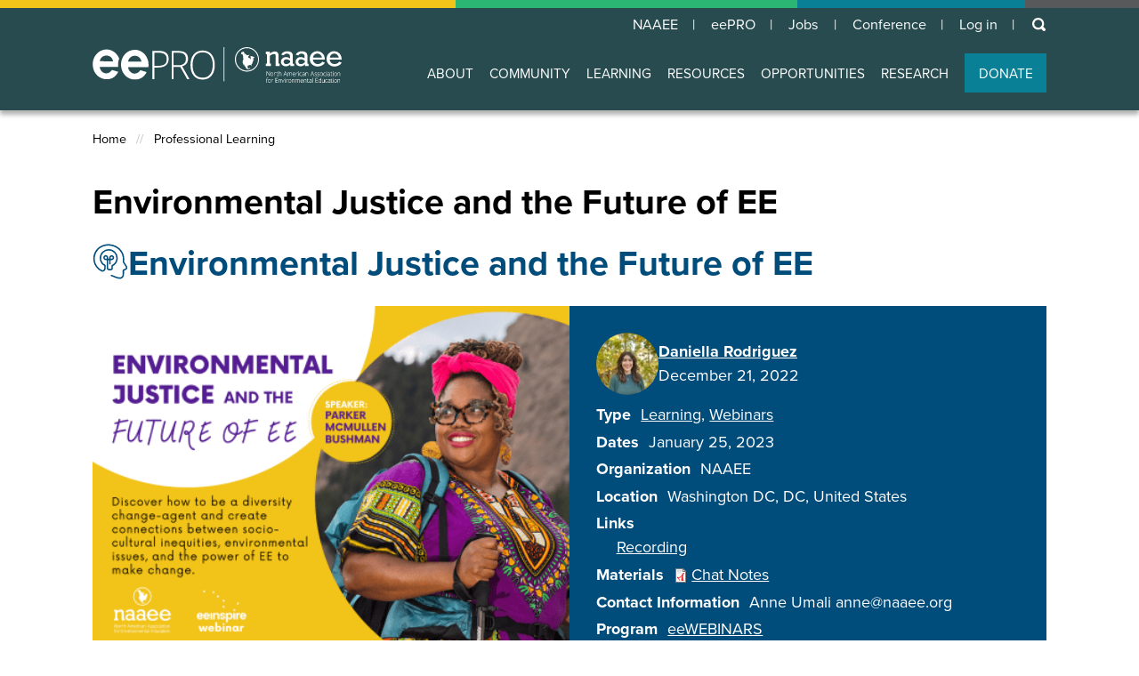

--- FILE ---
content_type: text/html; charset=UTF-8
request_url: https://eepro.naaee.org/learning/environmental-justice-and-future-ee
body_size: 14202
content:
<!DOCTYPE html>
<html lang="en" dir="ltr" prefix="og: https://ogp.me/ns#">
  <head>
    <meta charset="utf-8" />
<noscript><style>form.antibot * :not(.antibot-message) { display: none !important; }</style>
</noscript><link href="https://eepro.naaee.org//libraries/civicrm/core/css/crm-i.css?r=FK25Fen_US" rel="stylesheet" />
<link href="https://eepro.naaee.org//libraries/civicrm/core/css/civicrm.css?r=FK25Fen_US" rel="stylesheet" />
<meta name="description" content="Parker McMullen Bushman discusses the connections between socio-cultural inequities, environmental issues and the power of EE to make change (recording available)." />
<meta name="abstract" content="Parker McMullen Bushman discusses the connections between socio-cultural inequities, environmental issues and the power of EE to make change (recording available)." />
<link rel="canonical" href="https://eepro.naaee.org/learning/environmental-justice-and-future-ee" />
<meta property="og:site_name" content="eePRO" />
<meta property="og:type" content="article" />
<meta property="og:url" content="https://eepro.naaee.org/learning/environmental-justice-and-future-ee" />
<meta property="og:title" content="Environmental Justice and the Future of EE | eePRO" />
<meta property="og:description" content="Parker McMullen Bushman discusses the connections between socio-cultural inequities, environmental issues and the power of EE to make change (recording available)." />
<meta property="og:image" content="https://eepro.naaee.org/sites/default/files/styles/meta_image_og/public/eepro-post-images/PromoProgram%20block_Environmental%20Justice%20and%20the%20Future%20of%20EE%20%282400%20%C3%97%201350%20px%29_1.png?itok=V3p2QrAx" />
<meta property="og:image:width" content="1200" />
<meta property="og:image:height" content="630" />
<meta property="og:locale" content="en_US" />
<meta name="twitter:card" content="summary_large_image" />
<meta name="twitter:title" content="Environmental Justice and the Future of EE | eePRO" />
<meta name="twitter:site" content="@TheNAAEE" />
<meta name="twitter:description" content="Parker McMullen Bushman discusses the connections between socio-cultural inequities, environmental issues and the power of EE to make change (recording available)." />
<meta name="twitter:image" content="https://eepro.naaee.org/sites/default/files/styles/meta_image_og/public/eepro-post-images/PromoProgram%20block_Environmental%20Justice%20and%20the%20Future%20of%20EE%20%282400%20%C3%97%201350%20px%29_1.png?itok=V3p2QrAx" />
<meta name="Generator" content="Drupal 10 (https://www.drupal.org)" />
<meta name="MobileOptimized" content="width" />
<meta name="HandheldFriendly" content="true" />
<meta name="viewport" content="width=device-width, initial-scale=1.0" />

    <title>Environmental Justice and the Future of EE | eePRO</title>
    <link rel="preload" href="https://use.typekit.net/tye3kon.css" as="style">
    <link rel="stylesheet" media="all" href="/sites/default/files/css/css_zyj6YMiR2RSp0Qc5O5Jms6_A6MkwNQZC4G0jYuG8M4k.css?delta=0&amp;language=en&amp;theme=naaee_custom&amp;include=[base64]" />
<link rel="stylesheet" media="all" href="//cdnjs.cloudflare.com/ajax/libs/font-awesome/6.6.0/css/all.min.css" />
<link rel="stylesheet" media="all" href="/sites/default/files/css/css_peP9cN2LxiXlG4YGFaExjRBn7mGM6kuNVZoM5mEbfgg.css?delta=2&amp;language=en&amp;theme=naaee_custom&amp;include=[base64]" />
<link rel="stylesheet" media="all" href="/sites/default/files/css/css_cFiTvE9y_z2POyiUCq6EhAkQXuC4Y3fU3ZbCvLIc6lQ.css?delta=3&amp;language=en&amp;theme=naaee_custom&amp;include=[base64]" />


    <link rel="stylesheet" href="https://use.typekit.net/tye3kon.css">

    <link rel="icon" type="image/png" href="/profiles/naaee/themes/naaee_starter/images/favicons/favicon-96x96.png" sizes="96x96" />
    <link rel="icon" type="image/svg+xml" href="/profiles/naaee/themes/naaee_starter/images/favicons/favicon.svg" />
    <link rel="shortcut icon" href="/profiles/naaee/themes/naaee_starter/images/favicons/favicon.ico" />
    <link rel="apple-touch-icon" sizes="180x180" href="/profiles/naaee/themes/naaee_starter/images/favicons/apple-touch-icon.png" />
    <link rel="manifest" href="/profiles/naaee/themes/naaee_starter/images/favicons/site.webmanifest" />

    <script type="application/json" data-drupal-selector="drupal-settings-json">{"path":{"baseUrl":"\/","pathPrefix":"","currentPath":"node\/9895","currentPathIsAdmin":false,"isFront":false,"currentLanguage":"en"},"pluralDelimiter":"\u0003","suppressDeprecationErrors":true,"ajaxPageState":{"libraries":"[base64]","theme":"naaee_custom","theme_token":null},"ajaxTrustedUrl":{"form_action_p_pvdeGsVG5zNF_XLGPTvYSKCf43t8qZYSwcfZl2uzM":true},"gtag":{"tagId":"","consentMode":false,"otherIds":[],"events":[],"additionalConfigInfo":[]},"gtm":{"tagId":null,"settings":{"data_layer":"dataLayer","include_classes":false,"allowlist_classes":"google\nnonGooglePixels\nnonGoogleScripts\nnonGoogleIframes","blocklist_classes":"customScripts\ncustomPixels","include_environment":false,"environment_id":"","environment_token":""},"tagIds":["GTM-NXD85SD"]},"hotjar":{"account":"3377626","snippetVersion":"6"},"data":{"extlink":{"extTarget":true,"extTargetAppendNewWindowLabel":"(opens in a new window)","extTargetNoOverride":true,"extNofollow":true,"extTitleNoOverride":false,"extNoreferrer":true,"extFollowNoOverride":false,"extClass":"0","extLabel":"(link is external)","extImgClass":false,"extSubdomains":true,"extExclude":"","extInclude":"","extCssExclude":"","extCssInclude":"","extCssExplicit":"","extAlert":false,"extAlertText":"This link will take you to an external web site. We are not responsible for their content.","extHideIcons":false,"mailtoClass":"0","telClass":"","mailtoLabel":"(link sends email)","telLabel":"(link is a phone number)","extUseFontAwesome":false,"extIconPlacement":"append","extPreventOrphan":false,"extFaLinkClasses":"fa fa-external-link","extFaMailtoClasses":"fa fa-envelope-o","extAdditionalLinkClasses":"","extAdditionalMailtoClasses":"","extAdditionalTelClasses":"","extFaTelClasses":"fa fa-phone","whitelistedDomains":[],"extExcludeNoreferrer":""}},"ckeditorAccordion":{"accordionStyle":{"collapseAll":null,"keepRowsOpen":null,"animateAccordionOpenAndClose":1,"openTabsWithHash":1,"allowHtmlInTitles":0}},"superfish":{"superfish-main":{"id":"superfish-main","sf":{"animation":{"opacity":"show","height":"show"},"speed":"fast","autoArrows":false,"dropShadows":false},"plugins":{"smallscreen":{"cloneParent":0,"mode":"window_width","breakpoint":960},"supposition":true,"supersubs":true}}},"user":{"uid":0,"permissionsHash":"2c554fa1d3ad48e7a5fced01927ca6b16861ab0355ed3195a4edf89136e06178"}}</script>
<script src="/sites/default/files/js/js_PsX92pHySVQupKvfn04VWBn5zIwZjf53OEbWpVsP_fE.js?scope=header&amp;delta=0&amp;language=en&amp;theme=naaee_custom&amp;include=[base64]"></script>
<script src="/modules/contrib/google_tag/js/gtag.js?t9my0d"></script>
<script src="/modules/contrib/google_tag/js/gtm.js?t9my0d"></script>

  </head>
  <body class="section-learning not-front content-type-eepro-post">
    <a href="#main-content" class="visually-hidden focusable skip-link">
      Skip to main content
    </a>
    <noscript><iframe src="https://www.googletagmanager.com/ns.html?id=GTM-NXD85SD"
                  height="0" width="0" style="display:none;visibility:hidden"></iframe></noscript>

      <div class="dialog-off-canvas-main-canvas" data-off-canvas-main-canvas>
    
<header class="region-header" role="banner">
   
  <div class="container__branding_ancillary">
    <div class="container-inner__branding_ancillary">
      <div class="container__branding">
        
  <div class="region-branding">
    <div id="block-primarylogo" class="block block-primarylogo">
  
    
      
            <div class="block__content"><h2><a href="/">North American Association for Environmental Education</a></h2></div>
      
  </div>

  </div>

      </div>
      <div class="container__all_nav">
                     <div class="container__related_sites">
              
  <div class="region-related-sites">
    <div id="block-naaee-custom-relatedsitesswitcher" class="block--related-sites block block-naaee-custom-relatedsitesswitcher">
  
    
      
            <div class="block__content"><ul>
	<li><a href="https://naaee.org">NAAEE</a></li>
	<li><a class="active" href="/">eePRO</a></li>
	<li><a href="https://jobs.naaee.org">Jobs</a></li>
	<li><a href="https://conference.naaee.org">Conference</a></li>
</ul>
</div>
      
  </div>

  </div>

              
  <div class="region-ancillary">
    <nav role="navigation" aria-labelledby="block-useraccountmenu-3-menu" id="block-useraccountmenu-3" class="block menu--account">
            
  <h2 class="visually-hidden block__title" id="block-useraccountmenu-3-menu">User account menu</h2>
  

        
              <ul class="menu menu--top-level">
                    <li class="menu__item">
        <a href="/user/login?destination=/learning/environmental-justice-and-future-ee" class="menu__link" data-drupal-link-query="{&quot;destination&quot;:&quot;\/learning\/environmental-justice-and-future-ee&quot;}" data-drupal-link-system-path="user/login">Log in</a>
              </li>
        </ul>
  


  </nav>
<div class="naaee-search-form block block-naaee-custom-naaeesearchblock" data-drupal-selector="naaee-search-form" id="block-naaee-custom-naaeesearchblock">
  
    
      <form action="/learning/environmental-justice-and-future-ee" method="post" id="naaee-search-form" accept-charset="UTF-8">
  <div class="js-form-item form-item js-form-type-textfield form-type-textfield js-form-item-keywords form-item-keywords">
      <label for="edit-keywords" class="js-form-required form-required">keywords</label>
        <input data-drupal-selector="edit-keywords" type="text" id="edit-keywords" name="keywords" value="" size="60" maxlength="128" class="form-text required" required="required" aria-required="true" />

        </div>
<input data-drupal-selector="edit-submit" type="submit" id="edit-submit" name="op" value="Submit" class="button js-form-submit form-submit" />
<input autocomplete="off" data-drupal-selector="form-du9oyfh-23dzfaifbguus8sgmtm-b1duonoveruxoxu" type="hidden" name="form_build_id" value="form-Du9OYfh-23dZFaIfBGuUS8SGMtm_b1DuoNovERuxoXU" />
<input data-drupal-selector="edit-naaee-search-form" type="hidden" name="form_id" value="naaee_search_form" />

</form>

  </div>

  </div>

           </div>
                 <div class="container__nav">
            
  <div class="region-primary-menu">
    <div id="block-naaee-custom-mainnavigation" class="block block-naaee-custom-mainnavigation">
  
    
      
<ul id="superfish-main" class="menu sf-menu sf-main sf-horizontal sf-style-none" role="menu" aria-label="Menu">
  

            
  <li id="main-menu-link-contentdd726afe-43c6-48e8-9ef8-13d7b38eaeb1" class="sf-depth-1 menuparent" role="none">
              <span class="sf-depth-1 menuparent nolink" role="menuitem" aria-haspopup="true" aria-expanded="false">About</span>
                  <ul role="menu">      

  
  <li id="main-menu-link-content2dfde67c-7edd-4451-8664-b6c5231b18de" class="sf-depth-2 sf-no-children" role="none">
              <a href="/about" class="sf-depth-2" role="menuitem">About eePRO</a>
                      </li>


  
  <li id="main-menu-link-content93aa59c2-582f-42c8-b4a0-f9385f52739e" class="sf-depth-2 sf-no-children" role="none">
              <a href="/about/faqs" class="sf-depth-2" role="menuitem">FAQs</a>
                      </li>


      </ul>              </li>


            
  <li id="main-menu-link-contentd3df7456-ed6d-4abc-a762-c9c2420816bb" class="sf-depth-1 menuparent" role="none">
              <span class="sf-depth-1 menuparent nolink" role="menuitem" aria-haspopup="true" aria-expanded="false">Community</span>
                  <ul role="menu">      

  
  <li id="main-menu-link-content68355fcc-c468-4c74-81c4-dcce1ed1cfdb" class="sf-depth-2 sf-no-children" role="none">
              <a href="/community/groups" class="sf-depth-2" role="menuitem">Groups</a>
                      </li>


  
  <li id="main-menu-link-contentb4f320a8-7fea-4c8d-8bbb-ac691036fb15" class="sf-depth-2 sf-no-children" role="none">
              <a href="/community/people" class="sf-depth-2" role="menuitem">People</a>
                      </li>


  
  <li id="main-menu-link-content64b03514-1f6c-4b3f-87c6-3c549565369e" class="sf-depth-2 sf-no-children" role="none">
              <a href="/community/blog" class="sf-depth-2" role="menuitem">Blog</a>
                      </li>


  
  <li id="main-menu-link-content029a2221-d347-46ea-a1c2-4c019a5a6cd7" class="sf-depth-2 sf-no-children" role="none">
              <a href="/community/collections" class="sf-depth-2" role="menuitem">Collections &amp; PRO Picks</a>
                      </li>


  
  <li id="main-menu-link-contentf5712d8c-1459-46aa-8bc8-0d1cac45af00" class="sf-depth-2 sf-no-children" role="none">
              <a href="/community/posts" class="sf-depth-2" role="menuitem">All Posts</a>
                      </li>


      </ul>              </li>


            
  <li id="main-menu-link-content963b999d-e0af-47e6-a29b-dd9952b9e443" class="sf-depth-1 menuparent" role="none">
              <span class="sf-depth-1 menuparent nolink" role="menuitem" aria-haspopup="true" aria-expanded="false">Learning</span>
                  <ul role="menu">      

  
  <li id="main-menu-link-content061e123e-e54e-404f-a537-f0d21a681232" class="sf-depth-2 sf-no-children" role="none">
              <a href="/learning" class="sf-depth-2" role="menuitem">All Learning</a>
                      </li>


  
  <li id="main-menu-link-content9f7c09e4-6bf0-4c25-abfb-fe2a10fa8e7e" class="sf-depth-2 sf-no-children" role="none">
              <a href="/learning/eewebinars" class="sf-depth-2" role="menuitem">eeWEBINARS</a>
                      </li>


  
  <li id="main-menu-link-contentc0e7ad90-1095-41f6-bf41-6700784e154b" class="sf-depth-2 sf-no-children" role="none">
              <a href="/learning/eelearn" class="sf-depth-2" role="menuitem">eeLEARN Modules</a>
                      </li>


  
  <li id="main-menu-link-content1343dc8b-8a6c-466c-b437-17b285592571" class="sf-depth-2 sf-no-children" role="none">
              <a href="/learning/higher-education-database" class="sf-depth-2" role="menuitem">Higher Education Database</a>
                      </li>


  
  <li id="main-menu-link-content5d9937b0-713e-4e2c-8980-99d52176b06f" class="sf-depth-2 sf-no-children" role="none">
              <a href="https://naaee.org/affiliates/online-eecourses-and-eecredentials" class="sf-depth-2 sf-external" role="menuitem">eeCOURSES and eeCREDENTIALS</a>
                      </li>


  
  <li id="main-menu-link-contentb153d2c3-051d-45e3-a7a9-976eb7a24704" class="sf-depth-2 sf-no-children" role="none">
              <a href="https://conference.naaee.org/" class="sf-depth-2 sf-external" role="menuitem">Annual Conference</a>
                      </li>


      </ul>              </li>


            
  <li id="main-menu-link-content6c3a8492-83f0-4f68-ab48-3063bc75bafc" class="sf-depth-1 menuparent" role="none">
              <span class="sf-depth-1 menuparent nolink" role="menuitem" aria-haspopup="true" aria-expanded="false">Resources</span>
                  <ul role="menu">      

  
  <li id="main-menu-link-contentcc97080e-8c2e-4a86-972f-969c3b5749f2" class="sf-depth-2 sf-no-children" role="none">
              <a href="/resource" class="sf-depth-2" role="menuitem">All Resources</a>
                      </li>


  
  <li id="main-menu-link-content7fe95c5c-86e6-4460-b42a-852fcf36f6af" class="sf-depth-2 sf-no-children" role="none">
              <a href="/eepodcast" title="&quot;The World We Want&quot; The NAAEE Podcast" class="sf-depth-2" role="menuitem">NAAEE Podcast</a>
                      </li>


  
  <li id="main-menu-link-contentf432bfea-6fe7-44f2-bf8a-541875b610f2" class="sf-depth-2 sf-no-children" role="none">
              <a href="/resources/pro-picks" class="sf-depth-2" role="menuitem">PRO Picks</a>
                      </li>


  
  <li id="main-menu-link-content07296f55-e095-4f3f-80f4-8ba7f35c45ee" class="sf-depth-2 sf-no-children" role="none">
              <a href="https://naaee.org/programs/climate-change-education" class="sf-depth-2 sf-external" role="menuitem">Climate Change</a>
                      </li>


  
  <li id="main-menu-link-contentff0772ed-a371-49c1-84b1-e5c30e674006" class="sf-depth-2 sf-no-children" role="none">
              <a href="https://eepro.naaee.org/resource/guidelines-excellence-series" class="sf-depth-2 sf-external" role="menuitem">Guidelines for Excellence</a>
                      </li>


      </ul>              </li>


            
  <li id="main-menu-link-contentc17b0d36-0b6b-44cb-aaa2-85dac0ec407f" class="sf-depth-1 menuparent" role="none">
              <span class="sf-depth-1 menuparent nolink" role="menuitem" aria-haspopup="true" aria-expanded="false">Opportunities</span>
                  <ul role="menu">      

  
  <li id="main-menu-link-contentc165ed17-0386-476f-a7a5-b5bb3fcb6af9" class="sf-depth-2 sf-no-children" role="none">
              <a href="/opportunity" class="sf-depth-2" role="menuitem">All Opportunities</a>
                      </li>


  
  <li id="main-menu-link-content34595f12-a918-474c-a485-0d19b897fce5" class="sf-depth-2 sf-no-children" role="none">
              <a href="https://jobs.naaee.org" class="sf-depth-2 sf-external" role="menuitem">Explore eeJOBS</a>
                      </li>


      </ul>              </li>


            
  <li id="main-menu-link-content9bf1bb6c-b49e-4581-a034-544544c73709" class="sf-depth-1 menuparent" role="none">
              <span class="sf-depth-1 menuparent nolink" role="menuitem" aria-haspopup="true" aria-expanded="false">Research</span>
                  <ul role="menu">      

  
  <li id="main-menu-link-content5c61b428-9be4-4258-8c9c-904538a1187e" class="sf-depth-2 sf-no-children" role="none">
              <a href="/research" class="sf-depth-2" role="menuitem">All Research Initiatives</a>
                      </li>


  
  <li id="main-menu-link-contentf0ceb94c-fbe6-4263-96a6-f2a669e5b990" class="sf-depth-2 sf-no-children" role="none">
              <a href="/research/eeresearch-landing" class="sf-depth-2" role="menuitem">eeRESEARCH</a>
                      </li>


  
  <li id="main-menu-link-contentc2c9b288-7d2a-4671-bf1a-987edc8e77e5" class="sf-depth-2 sf-no-children" role="none">
              <a href="https://evaluation.naaee.org" class="sf-depth-2 sf-external" role="menuitem">eeVAL</a>
                      </li>


  
  <li id="main-menu-link-content7f40a923-da2b-4cc8-8bc8-883faad29010" class="sf-depth-2 sf-no-children" role="none">
              <a href="https://naaee.org/programs/eeworks" class="sf-depth-2 sf-external" role="menuitem">eeWORKS</a>
                      </li>


  
  <li id="main-menu-link-contenta0bfa0b6-809e-45b0-abd1-678abbb78dcd" class="sf-depth-2 sf-no-children" role="none">
              <a href="https://conference.naaee.org/research-symposium" class="sf-depth-2 sf-external" role="menuitem">Research Symposium</a>
                      </li>


      </ul>              </li>


  
  <li id="main-menu-link-content066670cb-0a8d-416f-a735-07da115f734e" class="sf-depth-1 sf-no-children" role="none">
              <a href="https://naaee.org/donate" class="sf-depth-1 sf-external" role="menuitem">DONATE</a>
                      </li>


</ul>

  </div>
<nav role="navigation" aria-labelledby="block-mainnavigation-menu-feature-menu" id="block-mainnavigation-menu-feature" class="block menu--main">
            
  <h2 class="visually-hidden block__title" id="block-mainnavigation-menu-feature-menu">Main navigation</h2>
  

        

  <ul class="menu menu--level-0">
                      
    <li class="menu__item menu__item--expanded">
      <span class="menu__link">About</span>
                    
  
  <div class="menu_link_content menu-link-contentmain view-mode-default menu-dropdown menu-dropdown-0 menu-type-default">
              
  <ul class="menu menu--level-1">
                      
    <li class="menu__item">
      <a href="/about" class="menu__link" data-drupal-link-system-path="node/8">About eePRO</a>
                    
  
  <div class="menu_link_content menu-link-contentmain view-mode-default menu-dropdown menu-dropdown-1 menu-type-default">
              
      </div>



          </li>
                      
    <li class="menu__item">
      <a href="/about/faqs" class="menu__link" data-drupal-link-system-path="node/191">FAQs</a>
                    
  
  <div class="menu_link_content menu-link-contentmain view-mode-default menu-dropdown menu-dropdown-1 menu-type-default">
              
      </div>



          </li>
    </ul>



      </div>



          </li>
                      
    <li class="menu__item menu__item--expanded">
      <span class="menu__link">Community</span>
                    
  
  <div class="menu_link_content menu-link-contentmain view-mode-default menu-dropdown menu-dropdown-0 menu-type-default">
              
  <ul class="menu menu--level-1">
                      
    <li class="menu__item">
      <a href="/community/groups" class="menu__link" data-drupal-link-system-path="node/163">Groups</a>
                    
  
  <div class="menu_link_content menu-link-contentmain view-mode-default menu-dropdown menu-dropdown-1 menu-type-default">
              
      </div>



          </li>
                      
    <li class="menu__item">
      <a href="/community/people" class="menu__link" data-drupal-link-system-path="node/181">People</a>
                    
  
  <div class="menu_link_content menu-link-contentmain view-mode-default menu-dropdown menu-dropdown-1 menu-type-default">
              
      </div>



          </li>
                      
    <li class="menu__item">
      <a href="/community/blog" class="menu__link" data-drupal-link-system-path="node/8436">Blog</a>
                    
  
  <div class="menu_link_content menu-link-contentmain view-mode-default menu-dropdown menu-dropdown-1 menu-type-default">
              
      </div>



          </li>
                      
    <li class="menu__item">
      <a href="/community/collections" class="menu__link" data-drupal-link-system-path="node/165">Collections &amp; PRO Picks</a>
                    
  
  <div class="menu_link_content menu-link-contentmain view-mode-default menu-dropdown menu-dropdown-1 menu-type-default">
              
      </div>



          </li>
                      
    <li class="menu__item">
      <a href="/community/posts" class="menu__link" data-drupal-link-system-path="node/162">All Posts</a>
                    
  
  <div class="menu_link_content menu-link-contentmain view-mode-default menu-dropdown menu-dropdown-1 menu-type-default">
              
      </div>



          </li>
    </ul>



      </div>



          </li>
                      
    <li class="menu__item menu__item--expanded">
      <span class="menu__link">Learning</span>
                    
  
  <div class="menu_link_content menu-link-contentmain view-mode-default menu-dropdown menu-dropdown-0 menu-type-default">
              
  <ul class="menu menu--level-1">
                      
    <li class="menu__item">
      <a href="/learning" class="menu__link" data-drupal-link-system-path="node/157">All Learning</a>
                    
  
  <div class="menu_link_content menu-link-contentmain view-mode-default menu-dropdown menu-dropdown-1 menu-type-default">
              
      </div>



          </li>
                      
    <li class="menu__item">
      <a href="/learning/eewebinars" class="menu__link" data-drupal-link-system-path="node/166">eeWEBINARS</a>
                    
  
  <div class="menu_link_content menu-link-contentmain view-mode-default menu-dropdown menu-dropdown-1 menu-type-default">
              
      </div>



          </li>
                      
    <li class="menu__item">
      <a href="/learning/eelearn" class="menu__link" data-drupal-link-system-path="node/167">eeLEARN Modules</a>
                    
  
  <div class="menu_link_content menu-link-contentmain view-mode-default menu-dropdown menu-dropdown-1 menu-type-default">
              
      </div>



          </li>
                      
    <li class="menu__item">
      <a href="/learning/higher-education-database" class="menu__link" data-drupal-link-system-path="node/168">Higher Education Database</a>
                    
  
  <div class="menu_link_content menu-link-contentmain view-mode-default menu-dropdown menu-dropdown-1 menu-type-default">
              
      </div>



          </li>
                      
    <li class="menu__item">
      <a href="https://naaee.org/affiliates/online-eecourses-and-eecredentials" class="menu__link">eeCOURSES and eeCREDENTIALS</a>
                    
  
  <div class="menu_link_content menu-link-contentmain view-mode-default menu-dropdown menu-dropdown-1 menu-type-default">
              
      </div>



          </li>
                      
    <li class="menu__item">
      <a href="https://conference.naaee.org/" class="menu__link">Annual Conference</a>
                    
  
  <div class="menu_link_content menu-link-contentmain view-mode-default menu-dropdown menu-dropdown-1 menu-type-default">
              
      </div>



          </li>
    </ul>



      </div>



          </li>
                      
    <li class="menu__item menu__item--expanded">
      <span class="menu__link">Resources</span>
                    
  
  <div class="menu_link_content menu-link-contentmain view-mode-default menu-dropdown menu-dropdown-0 menu-type-default">
              
  <ul class="menu menu--level-1">
                      
    <li class="menu__item">
      <a href="/resource" class="menu__link" data-drupal-link-system-path="node/158">All Resources</a>
                    
  
  <div class="menu_link_content menu-link-contentmain view-mode-default menu-dropdown menu-dropdown-1 menu-type-default">
              
      </div>



          </li>
                      
    <li class="menu__item">
      <a href="/eepodcast" title="&quot;The World We Want&quot; The NAAEE Podcast" class="menu__link" data-drupal-link-system-path="node/11831">NAAEE Podcast</a>
                    
  
  <div class="menu_link_content menu-link-contentmain view-mode-default menu-dropdown menu-dropdown-1 menu-type-default">
              
      </div>



          </li>
                      
    <li class="menu__item">
      <a href="/resources/pro-picks" class="menu__link" data-drupal-link-system-path="node/169">PRO Picks</a>
                    
  
  <div class="menu_link_content menu-link-contentmain view-mode-default menu-dropdown menu-dropdown-1 menu-type-default">
              
      </div>



          </li>
                      
    <li class="menu__item">
      <a href="https://naaee.org/programs/climate-change-education" class="menu__link">Climate Change</a>
                    
  
  <div class="menu_link_content menu-link-contentmain view-mode-default menu-dropdown menu-dropdown-1 menu-type-default">
              
      </div>



          </li>
                      
    <li class="menu__item">
      <a href="https://eepro.naaee.org/resource/guidelines-excellence-series" class="menu__link">Guidelines for Excellence</a>
                    
  
  <div class="menu_link_content menu-link-contentmain view-mode-default menu-dropdown menu-dropdown-1 menu-type-default">
              
      </div>



          </li>
    </ul>



      </div>



          </li>
                      
    <li class="menu__item menu__item--expanded">
      <span class="menu__link">Opportunities</span>
                    
  
  <div class="menu_link_content menu-link-contentmain view-mode-default menu-dropdown menu-dropdown-0 menu-type-default">
              
  <ul class="menu menu--level-1">
                      
    <li class="menu__item">
      <a href="/opportunity" class="menu__link" data-drupal-link-system-path="node/159">All Opportunities</a>
                    
  
  <div class="menu_link_content menu-link-contentmain view-mode-default menu-dropdown menu-dropdown-1 menu-type-default">
              
      </div>



          </li>
                      
    <li class="menu__item">
      <a href="https://jobs.naaee.org" class="menu__link">Explore eeJOBS</a>
                    
  
  <div class="menu_link_content menu-link-contentmain view-mode-default menu-dropdown menu-dropdown-1 menu-type-default">
              
      </div>



          </li>
    </ul>



      </div>



          </li>
                      
    <li class="menu__item menu__item--expanded">
      <span class="menu__link">Research</span>
                    
  
  <div class="menu_link_content menu-link-contentmain view-mode-default menu-dropdown menu-dropdown-0 menu-type-default">
              
  <ul class="menu menu--level-1">
                      
    <li class="menu__item">
      <a href="/research" class="menu__link" data-drupal-link-system-path="node/172">All Research Initiatives</a>
                    
  
  <div class="menu_link_content menu-link-contentmain view-mode-default menu-dropdown menu-dropdown-1 menu-type-default">
              
      </div>



          </li>
                      
    <li class="menu__item">
      <a href="/research/eeresearch-landing" class="menu__link" data-drupal-link-system-path="node/12000">eeRESEARCH</a>
                    
  
  <div class="menu_link_content menu-link-contentmain view-mode-default menu-dropdown menu-dropdown-1 menu-type-default">
              
      </div>



          </li>
                      
    <li class="menu__item">
      <a href="https://evaluation.naaee.org" class="menu__link">eeVAL</a>
                    
  
  <div class="menu_link_content menu-link-contentmain view-mode-default menu-dropdown menu-dropdown-1 menu-type-default">
              
      </div>



          </li>
                      
    <li class="menu__item">
      <a href="https://naaee.org/programs/eeworks" class="menu__link">eeWORKS</a>
                    
  
  <div class="menu_link_content menu-link-contentmain view-mode-default menu-dropdown menu-dropdown-1 menu-type-default">
              
      </div>



          </li>
                      
    <li class="menu__item">
      <a href="https://conference.naaee.org/research-symposium" class="menu__link">Research Symposium</a>
                    
  
  <div class="menu_link_content menu-link-contentmain view-mode-default menu-dropdown menu-dropdown-1 menu-type-default">
              
      </div>



          </li>
    </ul>



      </div>



          </li>
                                
    <li class="menu__item menu__item--button">
      <a href="https://naaee.org/donate" class="menu__link">DONATE</a>
                    
  
  <div class="menu_link_content menu-link-contentmain view-mode-default menu-dropdown menu-dropdown-0 menu-type-default">
              
      </div>



          </li>
    </ul>


  </nav>

  </div>

          </div>
      </div>
    </div>
  </div>
         

   </header>

 
  <div class="region-breadcrumb">
          <nav class="breadcrumb" role="navigation" aria-labelledby="system-breadcrumb">
    <h2 id="system-breadcrumb" class="visually-hidden">Breadcrumb</h2>
    <ol class="breadcrumb__list">
                <li class="breadcrumb__item">
                  <a class="breadcrumb__link" href="/">Home</a>
              </li>
                      <li class="breadcrumb__item">
                  <a class="breadcrumb__link" href="/learning">Professional Learning</a>
              </li>
              </ol>
  </nav>


  </div>




<main class="region-main" role="main">
  <a id="main-content" tabindex="-1"></a>
  <div class="region-inner region-main-inner">
    
    
  <div class="region-content">
    <div data-drupal-messages-fallback class="hidden"></div>
  
  <h1 class="page-title"> Environmental Justice and the Future of EE</h1>


<div id="block-naaee-custom-content" class="block block-naaee-custom-content">
  
    
      
    
    

    
    

<article data-history-node-id="9895" class="post post--learning">

  <div class="post__title-area">
    <svg class="category-icon" xmlns="http://www.w3.org/2000/svg" xml:space="preserve" x="0" y="0" version="1.1" viewBox="0 0 25 25"><title>Learning</title><path d="M12.72 14.11c0 .28-.22.5-.5.5s-.5-.22-.5-.5v-2.59H11v5.71a.445.445 0 0 0 .45.44h1.37c.12 0 .23-.05.31-.13l.02-.02c.07-.08.11-.18.11-.3v-1.81c0-.21.13-.4.32-.47.93-.43 1.71-1.11 2.26-1.96.54-.83.85-1.82.85-2.89a5.33 5.33 0 1 0-10.66 0c0 1.07.31 2.06.85 2.89.55.86 1.11 1.31 2.05 1.74.17.1.28.28.28.47v2.07c0 .42-.1.8-.26 1.13-.18.35-.44.64-.76.84-.32.2-.65.34-.98.38-.24.03-.59.09-.96-.1-2.46-1.25-4.1-3.14-4.97-5.26-.73-1.78-.92-3.71-.6-5.56.33-1.83 1.15-3.59 2.45-5.02C4.66 1.98 6.86.75 9.65.4c1.01-.13 2.05-.12 3.08.03 2.25.31 4.45 1.26 6.17 2.8 1.73 1.54 2.98 3.68 3.31 6.34.12.96.12 1.98-.02 3.08l1.76 2.75c.12.2.23.39.31.58.17.42.24.83.16 1.23-.09.42-.34.78-.79 1.07-.13.08-.27.16-.43.22l-1.03.43v1.95c0 2.2-.81 3.27-2.02 3.65-1.12.36-2.56.04-3.97-.52l-3.06-1.21a.498.498 0 0 1-.28-.65c.1-.26.39-.38.65-.28l3.06 1.21c1.22.49 2.43.77 3.3.49.79-.25 1.32-1.03 1.32-2.7V18.6c0-.2.12-.38.31-.46l1.34-.56c.11-.05.2-.09.28-.14.2-.13.31-.28.35-.44.04-.18 0-.4-.1-.63a3 3 0 0 0-.23-.43l-1.84-2.88a.503.503 0 0 1-.09-.36c.15-1.07.15-2.07.04-3-.3-2.4-1.42-4.32-2.98-5.71-1.57-1.4-3.58-2.27-5.64-2.56-.96-.14-1.91-.15-2.84-.03-2.54.32-4.52 1.42-5.9 2.95a8.976 8.976 0 0 0-2.2 4.52c-.29 1.67-.12 3.41.54 5.01.79 1.91 2.27 3.62 4.5 4.75.21.11.27.07.46.02.13-.03.33-.15.49-.26.17-.1.3-.26.4-.45.1-.19.15-.42.15-.68V15.5c-.99-.5-1.59-1.03-2.18-1.96a6.302 6.302 0 0 1-1.01-3.43c0-1.75.71-3.34 1.86-4.48a6.31 6.31 0 0 1 4.48-1.86c1.75 0 3.33.71 4.48 1.86a6.31 6.31 0 0 1 1.86 4.48c0 1.26-.37 2.44-1.01 3.43-.6.93-1.43 1.69-2.42 2.2v1.49c0 .38-.15.73-.39.99-.01.01-.02.02-.03.04-.26.26-.62.43-1.02.43h-1.37c-.4 0-.76-.16-1.02-.43-.28-.26-.44-.62-.44-1.02v-5.71h-.72a1.7 1.7 0 0 1-1.22-.51c-.31-.31-.51-.74-.51-1.22s.19-.91.51-1.22a1.717 1.717 0 0 1 2.44 0c.31.31.5.75.5 1.22v.72h.71V9.8c0-.47.19-.91.51-1.22.31-.31.74-.51 1.22-.51.47 0 .91.19 1.22.51.31.31.51.74.51 1.22s-.19.91-.51 1.22l-.03.03c-.31.29-.73.48-1.19.48h-.72v2.58zm0-3.59h.72c.19 0 .36-.07.49-.19l.02-.02c.13-.13.21-.31.21-.51a.718.718 0 0 0-.72-.72.718.718 0 0 0-.72.72v.72zm-3.44 0H10V9.8a.718.718 0 0 0-.72-.72c-.2 0-.38.08-.51.21-.14.13-.22.31-.22.51a.718.718 0 0 0 .73.72z" /></svg>
    <h1 class="post__title"> Environmental Justice and the Future of EE</h1>
  </div>

  <div class="post__header">
    
  <div class="post__image">
      <img loading="lazy" src="/sites/default/files/styles/16_9_max_600/public/eepro-post-images/PromoProgram%20block_Environmental%20Justice%20and%20the%20Future%20of%20EE%20%282400%20%C3%97%201350%20px%29_1.png?itok=_u-bZDDf" width="600" height="337" alt=" Image of Parker McMullen Bushman in a brightly colored top, hot pink head scarf, and glasses, smiling while holding hiking poles with mountains behind her.  Text: Environmental Justice and Future of EE. January 25, 4:00–5:00 PM ET. Register at bit.ly/FutureofEE for this eeINSPIRE webinar. " class="image-style-_6-9-max-600" />



  </div>



    <div class="post__meta">
            <footer class="post__authoring">
        

  





<img class="author-image" src="/sites/default/files/styles/1_1_max_150/public/externals/7b6fd0c552fd73811ad4d07bbd29e112.jpg?itok=a_luKd3a" />


        <div class="post__authoring__name-date">
          <p class="post__author"><span class="field field--name-uid field--type-entity-reference field--label-hidden"><a title="View user profile." href="/community/people/daniella-rodriguez" class="username">Daniella Rodriguez</a></span>
</p>
          <p class="post__pubdate">December 21, 2022</p>
        </div>
      </footer>
      <div class="field-label--inline--wrapper">
        <p class="field-label--inline">Type</p>
        <ul class="field-multiple--field-post-category">
                      <li><a href="/community/posts?post_category=25">Learning</a></li>
                      <li><a href="/community/posts?post_category=64">Webinars</a></li>
                  </ul>
      </div>
      
      


  <div class="field-label--inline--wrapper field-wrapper--field-dates">

  <p class="field-label--field-dates field-label--inline">Dates</p>

      <div class="field-dates field--inline"><time datetime="2023-01-25T07:00:00-05:00" class="datetime">January 25, 2023</time>
</div>
  
  </div>

      

                  <div class="field-label--inline--wrapper field-wrapper--field-organization">
        <p class="field-label--field-organization field-label--inline">Organization</p>
        <ul class="field-multiple--field-organization">
          <li class="field-organization field--inline">NAAEE</li>
        </ul>
      </div>
      
      


  <div class="field-label--inline--wrapper field-wrapper--field-location">

  <p class="field-label--field-location field-label--inline">Location</p>

      <div class="field-location field--inline"><p class="address" translate="no"><span class="locality">Washington DC</span>, <span class="administrative-area">DC</span><br>
<span class="country">United States</span></p></div>
  
  </div>

      


  <div class="field-label--inline--wrapper field-wrapper--field-websites">

  <p class="field-label--field-websites field-label--inline">Links</p>

  <ul class="field-multiple--field-websites">
          <li class="field-websites field--inline"><a href="https://youtu.be/I9nOpnBzSoM">Recording</a></li>
      </ul>

  </div>

      


  <div class="field-label--inline--wrapper field-wrapper--field-materials">

  <p class="field-label--field-materials field-label--inline">Materials</p>

  <ul class="field-multiple--field-materials">
          <li class="field-materials field--inline">
<span class="file file--mime-application-pdf file--application-pdf"> <a href="/sites/default/files/eepro-post-files/eewebinar-EJ%20and%20the%20future%20of%20EE%20chat%20notes.docx.pdf" type="application/pdf" title="eewebinar-EJ and the future of EE chat notes.docx.pdf">Chat Notes</a></span>
</li>
      </ul>

  </div>

      


  <div class="field-label--inline--wrapper field-wrapper--field-contact-info">

  <p class="field-label--field-contact-info field-label--inline">Contact Information</p>

      <div class="field-contact-info field--inline"> Anne Umali anne@naaee.org</div>
  
  </div>

                  <div class="field-label--inline--wrapper field-wrapper--field-program">
        <p class="field-label--field-program field-label--inline">Program</p>
        <ul class="field-multiple--field-program">
          <li  class="field-program field--inline"><a href="/community/posts?programs=792">eeWEBINARS</a></li>
        </ul>
      </div>
          </div>
  </div>

  <div class="post__toolbar">
    <div class="post__actions">
      
            
  
<div class="social-share">
  <div class="social-share__trigger" tabindex="0"><svg xmlns="http://www.w3.org/2000/svg" xml:space="preserve" viewBox="0 0 25 25"><path d="M19.84 15.39c-1.5 0-2.89.75-3.71 2L9.35 14a4.464 4.464 0 0 0 0-3l6.78-3.39c.82 1.25 2.21 2 3.71 2 2.46 0 4.45-2 4.45-4.45 0-2.46-2-4.45-4.45-4.45s-4.45 2-4.45 4.45c0 .51.09 1.01.26 1.49l-6.79 3.4c-.83-1.25-2.21-2-3.7-2-2.46 0-4.45 2-4.45 4.45s2 4.45 4.45 4.45c1.5 0 2.88-.75 3.7-2l6.79 3.4c-.46 1.28-.31 2.67.4 3.83a4.424 4.424 0 0 0 3.78 2.11c2.46 0 4.45-2 4.45-4.45a4.438 4.438 0 0 0-4.44-4.45"/></svg> Share</div>
  <ul class="social-share__links">
    <li><a href="https://www.facebook.com/sharer.php?u=https%3A%2F%2Feepro.naaee.org%2Flearning%2Fenvironmental-justice-and-future-ee" target="_blank" rel="noopener">Facebook</a></li>
    <li><a href="https://www.linkedin.com/shareArticle?mini=true&url=https%3A%2F%2Feepro.naaee.org%2Flearning%2Fenvironmental-justice-and-future-ee&title=%20Environmental%20Justice%20and%20the%20Future%20of%20EE&summary=&source=eePRO" target="_blank" rel="noopener">LinkedIn</a></li>
    <li><a href="http://pinterest.com/pin/create/button/?url=https%3A%2F%2Feepro.naaee.org%2Flearning%2Fenvironmental-justice-and-future-ee&description=%20Environmental%20Justice%20and%20the%20Future%20of%20EE" target="_blank" rel="noopener">Pinterest</a></li>
    <li><a href="mailto:?subject=%20Environmental%20Justice%20and%20the%20Future%20of%20EE&amp;body=https%3A%2F%2Feepro.naaee.org%2Flearning%2Fenvironmental-justice-and-future-ee">Email</a></li>
    <li><a href="javascript:navigator.clipboard.writeText(window.location.href);">Copy URL</a></li>
  </ul>
</div>    </div>
    


<ul class="related-groups">

      <li class="related-groups__item">





<a href="/community/groups/advocacy-policy-and-civic-engagement">  <img loading="lazy" src="/sites/default/files/styles/thumbnail/public/2024-04/apce_logo_0.png?itok=Ep62ROiH" width="100" height="100" alt="Advocacy, Policy, and Civic Engagement" class="image-style-thumbnail" />


</a></li>
      <li class="related-groups__item">





<a href="/community/groups/connecting-nature">  <img loading="lazy" src="/sites/default/files/styles/thumbnail/public/2022-11/eepro-group-adult.png?itok=m-F87SL4" width="100" height="100" alt="Connecting to Nature" class="image-style-thumbnail" />


</a></li>
      <li class="related-groups__item">





<a href="/community/groups/ee-everyone">  <img loading="lazy" src="/sites/default/files/styles/thumbnail/public/2022-11/eepro-logo-diversity.png?itok=jTVLDIsW" width="100" height="100" alt="Equity and Inclusion" class="image-style-thumbnail" />


</a></li>
      <li class="related-groups__item">





<a href="/community/groups/global-ee">  <img loading="lazy" src="/sites/default/files/styles/thumbnail/public/2022-11/global-ee-geep.png?itok=ZZH5FgD-" width="100" height="100" alt="Global EE" class="image-style-thumbnail" />


</a></li>
      <li class="related-groups__item">





<a href="/community/groups/sustainable-cities-and-communities">  <img loading="lazy" src="/sites/default/files/styles/thumbnail/public/2022-11/eepro-logo-suscom.png?itok=B654oxGr" width="100" height="100" alt="Sustainable Cities and Communities" class="image-style-thumbnail" />


</a></li>
      <li class="related-groups__item">





<a href="/community/groups/young-and-emerging-professionals">  <img loading="lazy" src="/sites/default/files/styles/thumbnail/public/2022-11/yep_group_logo.png?itok=1hKObg38" width="100" height="100" alt="Young and Emerging Professionals" class="image-style-thumbnail" />


</a></li>
  
</ul>


  </div>

  
  <div class="post__body">
    <p><a href="https://youtu.be/I9nOpnBzSoM">Watch Webinar Recording</a></p>
<p><strong>January 25, 2023 - Recorded</strong></p>
<blockquote class="blue"><p><strong>Watch Part II: Parker McMullen Bushman speaks with NAAEE's Bruce Young!</strong></p>
<p>Want to know more about this topic? Watch the extended Q&amp;A video interview with our January eeWEBINAR guest, Parker McMullen Bushman, and shared on eePRO. <a href="https://youtu.be/JaRPpxsRmwM">Link to YouTube recording &gt;</a></p>
</blockquote>
<p>How can environmental education better embrace environmental justice education to foster a critical understanding of the environment within the context of human political and social actions? Many marginalized communities experiencing environmental injustices are also those most vulnerable to the effects of the climate crisis. Environmental educators have a unique opportunity to empower communities living within impacted areas to take a stand for justice with the tools necessary to make change. Environmental educators can also educate those outside of impacted areas to stand up for global environmental justice. Parker McMullen Bushman discusses the connections between socio-cultural inequities, environmental issues, and the power of EE to make change.</p>
<p><strong>Speaker:&nbsp;</strong></p>
<p><img alt="Parker McMullen Bushman hiking" data-entity-type="file" data-entity-uuid="4520b373-0369-489f-9956-f48efe3c975a" src="/sites/default/files/2022-12/parker-mcmullen-bushman-hiking-mountain.jpg"></p>
<p>Meet Parker McMullen Bushman, Chief Operating Officer of Inclusive Journeys, and founder of <a href="https://www.ecoinclusive.org/">Ecoinclusive</a> Strategies. Parker is a dynamic speaker and facilitator that engages audiences in new thinking around what it means to be a diversity change-agent and create dynamic organizational change. Parker’s background in the non-profit leadership, conservation, environmental education, and outdoor recreation fields spans over 24+ years. Parker has a passion for equity and inclusion in outdoor spaces. Her interest in justice, accessibility, and equity issues developed from her personal experiences facing the unequal representation of people of color in environmental organizations and green spaces. Parker tackles these complex issues by addressing them through head-on activism and education.</p>
<p><strong>Stay connected:&nbsp;&nbsp;</strong></p>
<p><a href="https://www.ecoinclusive.org/"><img alt="ecoinclusive company logo " data-entity-type="file" data-entity-uuid="43f30755-2f52-4666-ba62-90ff6e3e0f4e" src="/sites/default/files/inline-images/logo%20%2B%20text%202.jpg"></a></p>
<p><strong>Websites:</strong></p>
<p><a href="https://www.inclusiveguide.com/">Inclusive Guide</a><br>
<a href="https://cparkermcmullenbushman.com/">Personal</a><br>
<a href="https://www.summitforaction.org/">Summit for Action</a><br>
<a href="https://www.kweenwerk.com">Kweenwerk</a><br>
<a href="https://www.linkedin.com/in/parker-mcmullen-bushman-54b3877/">Linkedin</a></p>
<p><strong>Social Media:</strong></p>
<p>TikTok: @kweenwerk&nbsp;<br>
Instagram: @kweenwerk, @inclusiveguide<br>
Facebook: @kweenwerk, @ecoinclusive, @InclusiveJourneys<br>
Twitter: @inclusiveguide, @kweenwerk, @ecoinclusive&nbsp;</p>
<h2>This webinar is brought to you by ee360+ and eeINSPIRE.</h2>
<h3>ee360+: Building a Stronger and More Inclusive Movement Through Collective Impact</h3>
<p>An ambitious multi-year initiative, the ee360+ Leadership and Training Collaborative connects, trains, and promotes innovative leaders dedicated to using the power of education to create a more just and sustainable future for everyone, everywhere. Led by NAAEE, ee360+ is made possible through funding and support from U.S. EPA and twenty-seven partner organizations representing universities and nonprofits across the country, and five federal agencies. Through this partnership, ee360+ brings together more than five decades of expertise to grow, strengthen, and diversify the environmental education field. Visit <a href="https://naaee.org/programs/ee360">https://naaee.org/programs/ee360</a> to learn more.</p>
<p><img alt="ee360+ logo, grey ee and muticolor 360+" data-entity-type="file" data-entity-uuid="2ad50912-46c8-4da2-bee1-a2b1c6606002" src="/sites/default/files/inline-images/ee360%2B%20Color-300w-website.png"></p>
<h3>eeINSPIRE: Sparking Innovation in Environmental Education
</h3>
<p>We are pleased to continue eeINSPIRE, NAAEE's webinar series presented in partnership with the US Forest Service. This series is&nbsp;designed to bring new ideas and thinking to USFS conservation educators, but&nbsp;is open to all who want to sign up!&nbsp;</p>
<p><a href="https://eepro.naaee.org/sites/default/files/2022-12/eeinspire%20flyer.pdf">EEINSPIRE FLYER</a></p>
<h2><img alt="eeINSPIRE logo with green stars" data-entity-type="file" data-entity-uuid="17cecbd8-d305-4ed3-aab7-8cf16d05771b" src="/sites/default/files/inline-images/eeinspire.Final%20300w.png"></h2>
<h4>Upcoming eeINSPIRE Webinars</h4>
<p>Future topics will include:&nbsp;increasing civic engagement through education and service-learning, becoming a natural and effective storyteller, citizen science in education, building a diverse and inclusive field, and more.&nbsp;</p>
<p><strong>We look forward to seeing you online, and&nbsp;<a href="/node/166">stay tuned for updates</a>&nbsp;on upcoming webinars in the series!&nbsp;</strong></p>
  </div>




  <div class="post__footer">
    


  <div class="field-label--inline--wrapper field-wrapper--field-audience">

  <p class="field-label--field-audience field-label--inline">Audience</p>

  <ul class="field-multiple--field-audience">
          <li class="field-audience field--inline"><a href="/community/posts?audience=99">EE Professional</a></li>
      </ul>

  </div>

    


  <div class="field-label--inline--wrapper field-wrapper--field-topic">

  <p class="field-label--field-topic field-label--inline">Topics</p>

  <ul class="field-multiple--field-topic">
          <li class="field-topic field--inline"><a href="/community/posts?topic=52">Civic Engagement</a></li>
          <li class="field-topic field--inline"><a href="/community/posts?topic=53">Ecosystems</a></li>
          <li class="field-topic field--inline"><a href="/community/posts?topic=37">Environmental Quality</a></li>
          <li class="field-topic field--inline"><a href="/community/posts?topic=38">EPA Priority</a></li>
          <li class="field-topic field--inline"><a href="/community/posts?topic=41">Health</a></li>
          <li class="field-topic field--inline"><a href="/community/posts?topic=42">EE for Everyone</a></li>
          <li class="field-topic field--inline"><a href="/community/posts?topic=46">Policy/Advocacy</a></li>
          <li class="field-topic field--inline"><a href="/community/posts?topic=48">Sustainability</a></li>
          <li class="field-topic field--inline"><a href="/community/posts?topic=60">Urban EE</a></li>
          <li class="field-topic field--inline"><a href="/community/posts?topic=49">Water</a></li>
      </ul>

  </div>


        <div class="field-label--inline--wrapper field-wrapper--field-program">
      <p class="field-label--field-program field-label--inline">Programs</p>
      <ul class="field-multiple--field-program">
                  <li><a href="/community/posts?programs=792">eeWEBINARS</a></li>
                  <li><a href="/community/posts?programs=803">Justice, Equity, Diversity, and Inclusion</a></li>
              </ul>
    </div>
    
    
  </div>

    <div class="post__admin">
    
    

    
    
    
    
    
  </div>

  <section class="comment-section">
  
  

  
</section>


</article>

  </div>

  </div>


    
      </div>
</main>

<aside>
</aside>

  <div class="container__footer--extended">
    <div class="container__footer">
    <footer class="region-footer-left" role="contentinfo">
        <div class="region-inner region-footer-inner">
    <div id="block-naaee-custom-footercontactinfo" class="block__footer--left block__footer--logo block block-naaee-custom-footercontactinfo">
  
    
      
            <div class="block__content"><h3><a class="a--logo-footer" href="/">North American Association for Environmental Education</a></h3>
<p>North American Association for Environmental Education<br>1250 24th Street, NW<br>Suite 710<br>Washington, DC 20037<br><a href="mailto:info@naaee.org">info@naaee.org</a> <br><a href="tel:202-419-0412">202-419-0412</a></p>
<p><a href="/node/193" data-entity-type="node" data-entity-uuid="71da4e4d-7639-41a9-aa5a-027262da98c4">Terms of Use</a>&nbsp;| <a href="https://eepro.naaee.org/accessibility">Accessibility</a></p>
<p>eePRO is partially supported by Assistance Agreement No. NT-84019001 awarded by the U.S. Environmental Protection Agency. The content has not been formally reviewed by EPA. The views expressed on eePRO are solely those of eePRO users, and EPA does not endorse any products or commercial services mentioned on this website. By participating in the eePRO community, you agree to be respectful of others and abide by the following eePRO Guidelines, included in the <a href="https://eepro.naaee.org/terms-use-agreement">Terms of Use</a>.</p></div>
      
  </div>

  </div>

    </footer>
     <footer class="region-footer-right" role="contentinfo">
      
  <div class="region-footer-right">
    <div id="block-socialmedialinks" class="block-social-media-links block block-socialmedialinks">
  
      <h2 class="block__title">Connect with Us</h2>
    
      

<ul class="social-media-links--platforms platforms inline horizontal">
      <li>
      <a class="social-media-link-icon--facebook" href="https://www.facebook.com/TheNAAEE"  aria-label="Connect with us on Facebook" title="Connect with us on Facebook" >
        <span class='fab fa-facebook fa-2x'></span>
      </a>

          </li>
      <li>
      <a class="social-media-link-icon--instagram" href="https://www.instagram.com/TheNAAEE/"  aria-label="Connect with us on Instagram" title="Connect with us on Instagram" >
        <span class='fab fa-instagram fa-2x'></span>
      </a>

          </li>
      <li>
      <a class="social-media-link-icon--linkedin" href="https://www.linkedin.com/company/naaee/"  aria-label="Connect with us on LinkedIn" title="Connect with us on LinkedIn" >
        <span class='fab fa-linkedin fa-2x'></span>
      </a>

          </li>
      <li>
      <a class="social-media-link-icon--youtube" href="https://www.youtube.com/@thenaaee"  aria-label="Connect with us on YouTube" title="Connect with us on YouTube" >
        <span class='fab fa-youtube fa-2x'></span>
      </a>

          </li>
      <li>
      <a class="social-media-link-icon--bluesky" href="https://bsky.app/profile/thenaaee.bsky.social"  aria-label="Connect with us on Bluesky" title="Connect with us on Bluesky" >
        <span class='fab fa-bluesky fa-2x'></span>
      </a>

          </li>
  </ul>

  </div>
<div id="block-naaee-custom-relatedsitesswitcher-2" class="block--related-sites block block-naaee-custom-relatedsitesswitcher-2">
  
    
      
            <div class="block__content"><ul>
	<li><a href="https://naaee.org">NAAEE</a></li>
	<li><a class="active" href="/">eePRO</a></li>
	<li><a href="https://jobs.naaee.org">Jobs</a></li>
	<li><a href="https://conference.naaee.org">Conference</a></li>
</ul>
</div>
      
  </div>

  </div>

    </footer>
    </div>
  </div>

  </div>

    
    <script src="/sites/default/files/js/js_Wcr660sb6YDULaK0Nvgp0HLyoMHybkrcvsxMxLvSB9k.js?scope=footer&amp;delta=0&amp;language=en&amp;theme=naaee_custom&amp;include=[base64]"></script>
<script src="/modules/contrib/ckeditor_accordion/js/accordion.frontend.min.js?t9my0d"></script>
<script src="/sites/default/files/js/js_Ue84sHnfyh1YOa29Ha1OcTkJGmoJOCitj3ICcCGvfdE.js?scope=footer&amp;delta=2&amp;language=en&amp;theme=naaee_custom&amp;include=[base64]"></script>


  </body>
</html>


--- FILE ---
content_type: text/css
request_url: https://eepro.naaee.org/sites/default/files/css/css_cFiTvE9y_z2POyiUCq6EhAkQXuC4Y3fU3ZbCvLIc6lQ.css?delta=3&language=en&theme=naaee_custom&include=eJxtTtFuAyEM-yFGPgmlYNqsgdwIrL19_e6mai_bi2VbtuV8R5FpI3HONopYp18W67A-0UvIyu47VVEEPKdKv1MZa2ONLxmq8pVOiKdM_M7P0JmBlJdPa3RVu7C-ZfeX75PHxCDfVArCx5Iv8rkrPLhlYU3t-Mbp3HOqxxV-wK0hZmubdfT5X_CvFecNDcHXhlHFbyRdjuruE40u7AifgofTD8ZmZSm-ARu4bbE
body_size: 25232
content:
/* @license GPL-2.0-or-later https://www.drupal.org/licensing/faq */
.file{display:inline-block;min-height:16px;padding-left:20px;background-repeat:no-repeat;background-position:left center;}[dir="rtl"] .file{padding-right:20px;padding-left:inherit;background-position:right center;}.file--general,.file--application-octet-stream{background-image:url(/themes/contrib/classy/images/icons/application-octet-stream.png);}.file--package-x-generic{background-image:url(/themes/contrib/classy/images/icons/package-x-generic.png);}.file--x-office-spreadsheet{background-image:url(/themes/contrib/classy/images/icons/x-office-spreadsheet.png);}.file--x-office-document{background-image:url(/themes/contrib/classy/images/icons/x-office-document.png);}.file--x-office-presentation{background-image:url(/themes/contrib/classy/images/icons/x-office-presentation.png);}.file--text-x-script{background-image:url(/themes/contrib/classy/images/icons/text-x-script.png);}.file--text-html{background-image:url(/themes/contrib/classy/images/icons/text-html.png);}.file--text-plain{background-image:url(/themes/contrib/classy/images/icons/text-plain.png);}.file--application-pdf{background-image:url(/themes/contrib/classy/images/icons/application-pdf.png);}.file--application-x-executable{background-image:url(/themes/contrib/classy/images/icons/application-x-executable.png);}.file--audio{background-image:url(/themes/contrib/classy/images/icons/audio-x-generic.png);}.file--video{background-image:url(/themes/contrib/classy/images/icons/video-x-generic.png);}.file--text{background-image:url(/themes/contrib/classy/images/icons/text-x-generic.png);}.file--image{background-image:url(/themes/contrib/classy/images/icons/image-x-generic.png);}
:root{--color-post-theme:#000;--color-comment-theme:grey}.js-pager__items:after,.js-pager__items:before,ul.sf-menu:after,ul.sf-menu:before{content:" ";display:table}.js-pager__items:after,ul.sf-menu:after{clear:both}.blockgroup .block .js-pager__items>li,.small-text,.teaser.groups-individual .div--text-container .small-text p{font-size:.75rem}#superfish-conference-nav-toggle span,#superfish-eepro-nav-toggle span,#superfish-jobs-nav-toggle span,#superfish-main-toggle span,.action-links a,.block--promo .promo__link a,.block--promo .promo__link span,.block__footer--right p,.block__footer--right ul li a,.button--dark,.button--primary a,.button--secondary a,.button--white--views a,.button--yellow a,.form-file,.form-submit,.naaee-conference .button--primary a,.naaee-conference a.button--primary,.naaee-conference span.button--primary,.naaee-eepro .button--primary a,.naaee-eepro a.button--primary,.naaee-eepro span.button--primary,.node--type-people.node--with-layout .node__content>div:first-child .row>div:nth-child(2) .field-link-to-profile a,.small-caps,a.button--large,a.button--primary,a.button--secondary,a.button--white,a.button--yellow,input.button--primary,p.field-5050-link,span.button--primary,span.button--white{color:#000;font-size:.65rem;font-weight:700;letter-spacing:.02em;text-transform:uppercase}.field-section-title{color:#58595b;display:inline-block;font-family:proxima-nova,sans-serif;font-size:1.1em;font-weight:700;letter-spacing:.03em;margin:0 auto;padding:.7em 1em;text-align:center;text-transform:uppercase}.label--background{background-color:#a6a6a6;font-weight:700!important;padding:.5em .5em .5em 1em}#superfish-conference-nav-toggle span,#superfish-eepro-nav-toggle span,#superfish-jobs-nav-toggle span,#superfish-main-toggle span,.action-links a,.block--promo .promo__link a,.block--promo .promo__link span,.block__footer--right ul li a,.button--dark,.button--primary a,.button--secondary a,.button--white--views a,.button--yellow a,.form-file,.form-submit,.naaee-conference .button--primary a,.naaee-conference a.button--primary,.naaee-conference span.button--primary,.naaee-eepro .button--primary a,.naaee-eepro a.button--primary,.naaee-eepro span.button--primary,.node--type-people.node--with-layout .node__content>div:first-child .row>div:nth-child(2) .field-link-to-profile a,a.button--large,a.button--primary,a.button--secondary,a.button--white,a.button--yellow,input.button--primary,p.field-5050-link,span.button--primary,span.button--white{background-color:#fff;border:1px solid gray;color:#000!important;display:inline-block;line-height:1.5;padding:.45em 1em;text-align:center;text-decoration:none!important;transition:color .4s;vertical-align:top}#superfish-conference-nav-toggle span.hover,#superfish-conference-nav-toggle span:focus,#superfish-conference-nav-toggle span:hover,#superfish-eepro-nav-toggle span.hover,#superfish-eepro-nav-toggle span:focus,#superfish-eepro-nav-toggle span:hover,#superfish-jobs-nav-toggle span.hover,#superfish-jobs-nav-toggle span:focus,#superfish-jobs-nav-toggle span:hover,#superfish-main-toggle span.hover,#superfish-main-toggle span:focus,#superfish-main-toggle span:hover,.action-links a.hover,.action-links a:focus,.action-links a:hover,.block--promo .promo__link a.hover,.block--promo .promo__link a:focus,.block--promo .promo__link a:hover,.block--promo .promo__link span.hover,.block--promo .promo__link span:focus,.block--promo .promo__link span:hover,.block__footer--right ul li a.hover,.block__footer--right ul li a:focus,.block__footer--right ul li a:hover,.button--dark:focus,.button--dark:hover,.button--primary a.hover,.button--primary a:focus,.button--primary a:hover,.button--secondary a.hover,.button--secondary a:focus,.button--secondary a:hover,.button--white--views a.hover,.button--white--views a:focus,.button--white--views a:hover,.button--yellow a.hover,.button--yellow a:focus,.button--yellow a:hover,.form-file:focus,.form-file:hover,.form-submit:focus,.form-submit:hover,.hover.button--dark,.hover.form-file,.hover.form-submit,.node--type-people.node--with-layout .node__content>div:first-child .row>div:nth-child(2) .field-link-to-profile a.hover,.node--type-people.node--with-layout .node__content>div:first-child .row>div:nth-child(2) .field-link-to-profile a:focus,.node--type-people.node--with-layout .node__content>div:first-child .row>div:nth-child(2) .field-link-to-profile a:hover,a.button--large:focus,a.button--large:hover,a.button--primary:focus,a.button--primary:hover,a.button--secondary:focus,a.button--secondary:hover,a.button--white:focus,a.button--white:hover,a.button--yellow:focus,a.button--yellow:hover,a.hover.button--large,a.hover.button--primary,a.hover.button--secondary,a.hover.button--white,a.hover.button--yellow,input.button--primary:focus,input.button--primary:hover,input.hover.button--primary,p.field-5050-link:focus,p.field-5050-link:hover,p.hover.field-5050-link,span.button--primary:focus,span.button--primary:hover,span.button--white:focus,span.button--white:hover,span.hover.button--primary,span.hover.button--white{background-color:#fff;color:#098096!important}.form-file{background-color:#000;color:#fff}.form-file:focus,.form-file:hover{background-color:#141414;color:#fff}.button--secondary a,.form-submit,a.button--secondary{background-color:#f2c318;border:none;color:#000!important}.button--secondary a:focus,.button--secondary a:hover,.form-submit:focus,.form-submit:hover,a.button--secondary:focus,a.button--secondary:hover{background-color:#f3c930;border:none;color:#000!important}.button--dark{background-color:gray;border:none;color:#000!important;transition:all .4s}a.button--large{background-color:#f2c318;color:#fff!important;font-size:.8rem;transition:all .4s}a.button--large:focus,a.button--large:hover{background-color:#000;color:#fff!important}.node--view-mode-fancy-links>.label--background,.node--view-mode-fancy-links>h2,.node--view-mode-logos>.label--background,.node--view-mode-logos>h2,.visuallyhidden,a[rel=bookmark]{border:0;clip:rect(0 0 0 0);height:1px;margin:-1px;overflow:hidden;padding:0;position:absolute;width:1px}.node--view-mode-fancy-links>.focusable.label--background:active,.node--view-mode-fancy-links>.focusable.label--background:focus,.node--view-mode-fancy-links>h2.focusable:active,.node--view-mode-fancy-links>h2.focusable:focus,.node--view-mode-logos>.focusable.label--background:active,.node--view-mode-logos>.focusable.label--background:focus,.node--view-mode-logos>h2.focusable:active,.node--view-mode-logos>h2.focusable:focus,.visuallyhidden.focusable:active,.visuallyhidden.focusable:focus,a.focusable[rel=bookmark]:active,a.focusable[rel=bookmark]:focus{clip:auto;height:auto;margin:0;overflow:visible;position:static;width:auto}@-webkit-viewport{width:device-width}@-moz-viewport{width:device-width}@viewport{width:device-width}html{line-height:1.15;-webkit-text-size-adjust:100%}body{margin:0}main{display:block}hr{box-sizing:initial;height:0;overflow:visible}pre{font-family:monospace,monospace;font-size:1em}a{background-color:#0000}abbr[title]{border-bottom:none;text-decoration:underline;-webkit-text-decoration:underline dotted;text-decoration:underline dotted}b,strong{font-weight:bolder}code,kbd,samp{font-family:monospace,monospace;font-size:1em}small{font-size:80%}sub,sup{font-size:75%;line-height:0;position:relative;vertical-align:initial}sub{bottom:-.25em}sup{top:-.5em}img{border-style:none}figure{margin:0}button,input,optgroup,select,textarea{font-family:inherit;font-size:100%;line-height:1.15;margin:0}button,input{overflow:visible}button,select{text-transform:none}[type=button],[type=reset],[type=submit],button{-webkit-appearance:button}[type=button]::-moz-focus-inner,[type=reset]::-moz-focus-inner,[type=submit]::-moz-focus-inner,button::-moz-focus-inner{border-style:none;padding:0}[type=button]:-moz-focusring,[type=reset]:-moz-focusring,[type=submit]:-moz-focusring,button:-moz-focusring{outline:1px dotted ButtonText}legend{box-sizing:border-box;color:inherit;display:table;max-width:100%;padding:0;white-space:normal}progress{vertical-align:initial}textarea{overflow:auto}[type=checkbox],[type=radio]{box-sizing:border-box;padding:0}[type=number]::-webkit-inner-spin-button,[type=number]::-webkit-outer-spin-button{height:auto}[type=search]{-webkit-appearance:textfield;outline-offset:-2px}[type=search]::-webkit-search-decoration{-webkit-appearance:none}::-webkit-file-upload-button{-webkit-appearance:button;font:inherit}details{display:block}summary{display:list-item}[hidden],template{display:none}html{box-sizing:border-box}*,:after,:before{box-sizing:inherit}html{font-family:proxima-nova,sans-serif;font-size:112.5%;line-height:1.5}body{color:#000}.label--background,.node--type-people.node--with-layout .node__content>div:first-child .row>div:nth-child(2) .block:first-child .people__subtitle,h1,h2,h3,h4,h5{color:#000;font-family:proxima-nova,sans-serif;font-weight:700}h1{font-size:2.2em;line-height:1.1}.label--background,h2{font-size:1.6em;line-height:1.3;margin:1.5em 0 0}.node--type-people.node--with-layout .node__content>div:first-child .row>div:nth-child(2) .block:first-child .people__subtitle,h3{font-size:1.3em;line-height:1.2;margin:1.5em 0 0}h4{font-size:1.1em;line-height:1.2;margin:1.5em 0 0}p{font-size:1rem;margin:1em 0}ul:not(.toolbar-menu){margin:1em 0 1em .5em;padding:0 0 0 1em}li:not(.menu-item){font-size:1rem}ol{margin:1em 0 1em .5em;padding:0 0 0 1em}.list--stripes{list-style:none;margin-left:0!important;padding:0!important}.list--stripes li{margin-bottom:0!important;padding:.5em}.list--stripes li:nth-child(odd){background-color:#e6eef3}blockquote{background-color:#000;border-radius:10px;margin:1.5em 0;padding:1em 1.1em .6em}.node--type-people.node--with-layout .node__content>div:first-child .row>div:nth-child(2) .block:first-child blockquote .people__subtitle,blockquote .label--background,blockquote .node--type-people.node--with-layout .node__content>div:first-child .row>div:nth-child(2) .block:first-child .people__subtitle,blockquote h1,blockquote h2,blockquote h3,blockquote h4,blockquote h5,blockquote p{color:#fff}.node--type-people.node--with-layout .node__content>div:first-child .row>div:nth-child(2) .block:first-child blockquote .people__subtitle,blockquote .label--background,blockquote .node--type-people.node--with-layout .node__content>div:first-child .row>div:nth-child(2) .block:first-child .people__subtitle,blockquote h1,blockquote h2,blockquote h3,blockquote h4,blockquote h5{margin-top:0}blockquote a{color:brighten(#278153,20%);text-shadow:none!important}blockquote a:focus,blockquote a:hover,blockquote ol li,blockquote ul li{color:#fff}blockquote.color-option-1,blockquote.color-option-2{background-color:#2bb673}blockquote.color-option-1 ol li,blockquote.color-option-1 p,blockquote.color-option-1 ul li,blockquote.color-option-2 ol li,blockquote.color-option-2 p,blockquote.color-option-2 ul li{font-size:1.4rem;line-height:1.7}blockquote.color-option-2{background-color:#f2c318}blockquote.right-opt-1{background-color:#2bb673;margin:0 0 1em}@media(min-width:60em){blockquote.right-opt-1{float:right;margin-left:1em;margin-right:0;max-width:50%}}blockquote.right-opt-2{background-color:#f2c318;margin:0 0 1em}@media(min-width:60em){blockquote.right-opt-2{float:right;margin-left:1em;margin-right:0;max-width:50%}}blockquote.left-opt-1{background-color:#2bb673;margin:0 0 1em}@media(min-width:60em){blockquote.left-opt-1{float:left;margin-left:0;margin-right:1em;max-width:50%}}blockquote.left-opt-2{background-color:#f2c318;margin:0 0 1em}@media(min-width:60em){blockquote.left-opt-2{float:left;margin-left:0;margin-right:1em;max-width:50%}}blockquote.left-opt-1 li,blockquote.left-opt-1 p,blockquote.left-opt-2 li,blockquote.left-opt-2 p,blockquote.right-opt-1 li,blockquote.right-opt-1 p,blockquote.right-opt-2 li,blockquote.right-opt-2 p{font-size:1rem;line-height:1.5}@media(min-width:60em){.node--type-people.node--with-layout .node__content>div:first-child .row>div:nth-child(2) .block:first-child blockquote.left-opt-1+.people__subtitle,.node--type-people.node--with-layout .node__content>div:first-child .row>div:nth-child(2) .block:first-child blockquote.left-opt-2+.people__subtitle,.node--type-people.node--with-layout .node__content>div:first-child .row>div:nth-child(2) .block:first-child blockquote.right-opt-1+.people__subtitle,.node--type-people.node--with-layout .node__content>div:first-child .row>div:nth-child(2) .block:first-child blockquote.right-opt-2+.people__subtitle,blockquote.left-opt-1+.label--background,blockquote.left-opt-1+h2,blockquote.left-opt-1+h3,blockquote.left-opt-1+h4,blockquote.left-opt-1+h5,blockquote.left-opt-1+ol,blockquote.left-opt-1+p,blockquote.left-opt-1+ul,blockquote.left-opt-2+.label--background,blockquote.left-opt-2+h2,blockquote.left-opt-2+h3,blockquote.left-opt-2+h4,blockquote.left-opt-2+h5,blockquote.left-opt-2+ol,blockquote.left-opt-2+p,blockquote.left-opt-2+ul,blockquote.right-opt-1+.label--background,blockquote.right-opt-1+h2,blockquote.right-opt-1+h3,blockquote.right-opt-1+h4,blockquote.right-opt-1+h5,blockquote.right-opt-1+ol,blockquote.right-opt-1+p,blockquote.right-opt-1+ul,blockquote.right-opt-2+.label--background,blockquote.right-opt-2+h2,blockquote.right-opt-2+h3,blockquote.right-opt-2+h4,blockquote.right-opt-2+h5,blockquote.right-opt-2+ol,blockquote.right-opt-2+p,blockquote.right-opt-2+ul{display:inline-block;float:left;max-width:44%}}@media(min-width:75em){.node--type-people.node--with-layout .node__content>div:first-child .row>div:nth-child(2) .block:first-child blockquote.left-opt-1+.people__subtitle,.node--type-people.node--with-layout .node__content>div:first-child .row>div:nth-child(2) .block:first-child blockquote.left-opt-2+.people__subtitle,.node--type-people.node--with-layout .node__content>div:first-child .row>div:nth-child(2) .block:first-child blockquote.right-opt-1+.people__subtitle,.node--type-people.node--with-layout .node__content>div:first-child .row>div:nth-child(2) .block:first-child blockquote.right-opt-2+.people__subtitle,blockquote.left-opt-1+.label--background,blockquote.left-opt-1+h2,blockquote.left-opt-1+h3,blockquote.left-opt-1+h4,blockquote.left-opt-1+h5,blockquote.left-opt-1+ol,blockquote.left-opt-1+p,blockquote.left-opt-1+ul,blockquote.left-opt-2+.label--background,blockquote.left-opt-2+h2,blockquote.left-opt-2+h3,blockquote.left-opt-2+h4,blockquote.left-opt-2+h5,blockquote.left-opt-2+ol,blockquote.left-opt-2+p,blockquote.left-opt-2+ul,blockquote.right-opt-1+.label--background,blockquote.right-opt-1+h2,blockquote.right-opt-1+h3,blockquote.right-opt-1+h4,blockquote.right-opt-1+h5,blockquote.right-opt-1+ol,blockquote.right-opt-1+p,blockquote.right-opt-1+ul,blockquote.right-opt-2+.label--background,blockquote.right-opt-2+h2,blockquote.right-opt-2+h3,blockquote.right-opt-2+h4,blockquote.right-opt-2+h5,blockquote.right-opt-2+ol,blockquote.right-opt-2+p,blockquote.right-opt-2+ul{max-width:48%}}.blockquote-group{display:block;margin-bottom:1em}@media(min-width:60em){.blockquote-group{display:flex;justify-content:flex-start}}.blockquote-group blockquote{display:block;margin:0 0 1em}@media(min-width:60em){.blockquote-group blockquote{flex:0 0 48%;margin:0 0 1em}.blockquote-group blockquote:first-of-type{margin-right:1em}}a{color:#278153;text-decoration:none;transition:all .4s}a:focus,a:hover{color:#098096;text-decoration:underline}.block--promo>a:focus,.block--promo>a:hover,.promo>a:focus,.promo>a:hover{text-decoration:none}.field-body a:not([class*=button]),.field-text a:not([class*=button]),.grid-container a:not([class*=button]),.views-element-container p:not([class*=button]) a{background:linear-gradient(#aebfb8,#aebfb8) no-repeat;background-position:0 1.25em;background-size:100% .5px;color:#278153}.field-body a:not([class*=button]):focus,.field-body a:not([class*=button]):hover,.field-text a:not([class*=button]):focus,.field-text a:not([class*=button]):hover,.grid-container a:not([class*=button]):focus,.grid-container a:not([class*=button]):hover,.views-element-container p:not([class*=button]) a:focus,.views-element-container p:not([class*=button]) a:hover{background:linear-gradient(#0000,#0000);background-position:0 1.25em;color:#098096;text-decoration:none}.grid-container.people a:not([class*=button]),.grid-container>a{text-shadow:none!important}.link--white,blockquote p a:not([class*=button]){background:linear-gradient(#aebfb8,#aebfb8) no-repeat;background-position:0 1.25em;background-size:100% .5px;color:#fff}.link--white:focus,.link--white:hover,blockquote p a:not([class*=button]):focus,blockquote p a:not([class*=button]):hover{background:linear-gradient(#0000,#0000) no-repeat;background-position:0 1.25em;text-decoration:none}img{border:0;height:auto;max-width:100%;vertical-align:bottom;width:auto}.captioned-entity,.embedded-entity{margin-bottom:1.5em;margin-top:1.5em}.captioned-entity img,.embedded-entity img{display:block}.captioned-entity .embedded-entity{margin:unset}.full-width{margin-left:0;margin-right:0}.full-width img{width:100%}.half-width,.quarter-width{max-width:50%}@media(min-width:31.25em){.quarter-width{max-width:25%}}.lt-ie9 .quarter-width{max-width:25%}.field-multiple--field-media-document,.field-multiple--field-media-document li{display:block!important}.field-multiple--field-media-document li:after{content:none!important}figcaption{font-size:85%;margin:.5em 0}.embed-video{clear:both;height:0;margin:1.5em 0;padding-bottom:56.25%;padding-top:25px;position:relative}.embed-video iframe{height:100%;left:0;position:absolute;top:0;width:100%}.text-align-left{text-align:left}.text-align-right{text-align:right}.text-align-center{text-align:center}.text-align-justify{text-align:justify}.align-left{margin-bottom:.5em;margin-top:.5em}.align-left:after,.align-left:before{content:" ";display:table}.align-left:after{clear:both}@media(min-width:60em){.align-left{float:left;margin-right:1.5em;max-width:42%}}@media(min-width:75em){.align-left{max-width:45%}}.align-left .field-media-oembed-video{margin-right:1.5em}@media(min-width:60em){.align-left .field-media-oembed-video{margin-right:0}}.align-right{margin-bottom:.5em;margin-top:.5em}.align-right:after,.align-right:before{content:" ";display:table}.align-right:after{clear:both}@media(min-width:60em){.align-right{float:right;margin-left:1.5em;max-width:45%}}@media(min-width:75em){.align-right{max-width:45%}}.align-right .field-media-oembed-video{margin-left:1.5em}@media(min-width:60em){.align-right .field-media-oembed-video{margin-left:0}}.align-left .field-media-video-file,.align-right .field-media-video-file{background-color:#000;display:block}.align-left+p:after,.align-left+p:before,.align-right+p:after,.align-right+p:before{content:" ";display:table}.align-left+p:after,.align-right+p:after{clear:both}.align-center{display:block;margin:1.5em 0;text-align:center}.align-center:after,.align-center:before{content:" ";display:table}.align-center:after{clear:both}table{margin:0 0 1.5em;max-width:100%}td,th{font-size:.7777777778em;line-height:1.375;padding:.375em;text-align:left}th{font-weight:700}td{border-top:1px solid #000}.form-item{margin-bottom:1em}.form-item input.error,.form-item select.error,.form-item textarea.error{border:1px solid #c00}.form-item .description{color:#333;font-size:.8em}.form-required:after{color:#c00;content:"*"}label{display:block;font-weight:700}label.option{display:inline}.fieldgroup,fieldset{border:0;margin:0 0 1.5em;padding:0}.fieldgroup legend,fieldset legend{font-weight:700}.fieldgroup .description,fieldset .description{color:#333;font-size:.75em;margin:.25em 0 .5em}.form-type-date label,.form-type-email label,.form-type-number label,.form-type-password label,.form-type-search label,.form-type-tel label,.form-type-textarea label,.form-type-textfield label,.form-type-url label{font-weight:700}.form-type-date .description,.form-type-email .description,.form-type-number .description,.form-type-password .description,.form-type-search .description,.form-type-tel .description,.form-type-textarea .description,.form-type-textfield .description,.form-type-url .description{margin:.125em 0}.form-date,.form-email,.form-number,.form-search,.form-tel,.form-text,.form-textarea,.form-url{border:1px solid #a6a6a6;border-radius:3px;color:#333;font-size:1em;line-height:1.5;max-width:100%;padding:.25em .5em}.form-date:focus,.form-email:focus,.form-number:focus,.form-search:focus,.form-tel:focus,.form-text:focus,.form-textarea:focus,.form-url:focus{background-color:#d9d9d9;outline:none}.form-checkboxes .form-item,.form-radios .form-item{margin:0}.form-checkboxes input+label,.form-radios input+label{font-size:.9rem;font-weight:400}.form-select{appearance:none;background-color:#fff;background-image:url(/themes/profiles/naaee/themes/naaee_starter/images/select-bg.png);background-position:right .5em top 55%;background-repeat:no-repeat;border:1px solid #000;border-radius:10px;font-size:.8888888889em;line-height:1.25;max-width:100%;padding:.5em 1.25em .5em .5em}.form-select:focus{border-color:#f2c318}.select2-container--default .select2-selection--multiple{font-size:1em;line-height:1.5;padding:.25em .5em}.select2-container--default .select2-selection--multiple .select2-selection__rendered{display:block;padding:0}.select2-container--default .select2-selection--multiple .select2-selection__choice{font-size:.75em;line-height:1;margin-bottom:2px;margin-top:3px;padding:.225em}.select2-container--default ul.select2_results__options{margin:0!important;padding:0!important}.select2-container--default .select2-results__option{margin:0;padding:.2em .5em}.select2-container--default .select2-results__option--highlighted[aria-selected]{background-color:#a6a6a6;color:#000}.select2-container--default.select2-container--focus .select2-selection--multiple{border-color:#a6a6a6}.select2-container .select2-search--inline .select2-search__field{margin-top:0}.select2-container--default .select2-selection--multiple .select2-selection__rendered li{position:relative}.select2-container--default .select2-selection--multiple .select2-selection__rendered li span:after{bottom:0;content:"";left:0;position:absolute;right:0;top:0}header{box-shadow:0 5px 5px #0000004d;position:relative;z-index:1}.container__announcement{width:100%}.container__announcement .region-announcement{margin:0 auto;padding:0 5%}@media(min-width:37.5em){.container__announcement .region-announcement{max-width:600px;padding:0}}@media(min-width:60em){.container__announcement .region-announcement{max-width:960px;padding:0 5%}}@media(min-width:75em){.container__announcement .region-announcement{max-width:1200px}}@media(min-width:93.75em){.container__announcement .region-announcement{max-width:1500px}}.container__related_sites{align-items:center;display:flex;flex-wrap:wrap;width:100%}@media(min-width:60em){.container__related_sites{flex-wrap:nowrap;justify-content:flex-end}}@media(min-width:75em){.container__related_sites{margin-bottom:.75em}}.container__related_sites .region-related-sites{display:flex}.container__related_sites .region-ancillary{align-items:center;display:flex;justify-content:space-between}@media(min-width:60em){.container__related_sites .region-ancillary{justify-content:flex-end;margin:0;order:1}}.container__branding_ancillary{background-size:100% 6px,100% 100%;display:block;position:relative;width:100%;z-index:3}@media(min-width:60em){.container__branding_ancillary{background-position:0 0,0 0;background-repeat:no-repeat;background-size:100% 6px,100% 100%}}.container-inner__branding_ancillary{margin-left:auto;margin-right:auto;max-width:1200px;padding-left:5%;padding-right:5%;padding-top:.5em;position:relative;width:100%}@media(min-width:60em){.container-inner__branding_ancillary{align-items:end;display:grid;grid-template-columns:1fr auto;justify-content:space-between}}.container__branding{margin-right:.5em}.region-branding{margin:0 auto;padding-bottom:.5em;padding-top:.5em}@media(min-width:60em){.region-branding{margin:0;order:0;padding-bottom:0;padding-top:0}}.container__nav{display:block}.container__all_nav{flex:0 1 70%}.region-breadcrumb{margin:2em auto 4em;max-width:1200px;padding-left:5%;padding-right:5%;position:relative;width:100%}.region-content{margin:2em auto 4em;padding:0;width:100%}.region-content .block-naaee-custom-content .user-login-form,.region-content .block-naaee-custom-help,.region-content .layout-builder__message,.region-content .views-element-container,.region-content article.node--with-layout .container,.region-content article.node:not(.node--with-layout),.region-content div[data-drupal-messages],.region-content h1.page-title,.region-content nav.tabs{margin-left:auto;margin-right:auto;max-width:1200px;padding-left:5%;padding-right:5%;position:relative;width:100%}@media(min-width:75em){.path-frontpage .region-content{max-width:1200px;padding:0 5%}}.block-naaee-custom-content .layout__region--content,.block-naaee-custom-content .profile{margin:0 auto;max-width:1200px;padding:0 5%}.container__footer--extended{background-color:#836807;padding:1.5em 0;width:100%}.container__footer{margin:2em auto;max-width:1200px;padding-left:5%;padding-right:5%;position:relative;width:100%}@media(min-width:60em){.container__footer{display:flex;justify-content:space-between}}.container,.container-fluid{margin-left:auto;margin-right:auto;max-width:1200px;padding-left:5%;padding-right:5%;position:relative;width:100%}.container-fluid{max-width:none;padding:0 5%;text-align:center}._none,.bg-light-blue,.bg-light-green,.bg-light-grey,.bg-light-yellow,.bg-white,.boxed{margin-bottom:15px}._none .block,.bg-light-blue .block,.bg-light-green .block,.bg-light-grey .block,.bg-light-yellow .block,.bg-white .block,.boxed .block{position:relative}._none .col-12 .block,.bg-light-blue .col-12 .block,.bg-light-green .col-12 .block,.bg-light-grey .col-12 .block,.bg-light-yellow .col-12 .block,.bg-white .col-12 .block,.boxed .col-12 .block{margin-bottom:15px}._none .col-12 .block:last-child,.bg-light-blue .col-12 .block:last-child,.bg-light-green .col-12 .block:last-child,.bg-light-grey .col-12 .block:last-child,.bg-light-yellow .col-12 .block:last-child,.bg-white .col-12 .block:last-child,.boxed .col-12 .block:last-child{margin-bottom:0}.row{display:flex;flex-wrap:wrap}.row>[class*=col-]{display:flex;flex-direction:column}.no-gutters{margin-left:0;margin-right:0}.no-gutters>.col,.no-gutters>[class*=col-]{padding-left:0;padding-right:0}.col,.col-1,.col-10,.col-11,.col-12,.col-2,.col-3,.col-4,.col-5,.col-6,.col-7,.col-8,.col-9,.col-auto,.col-lg,.col-lg-1,.col-lg-10,.col-lg-11,.col-lg-12,.col-lg-2,.col-lg-3,.col-lg-4,.col-lg-5,.col-lg-6,.col-lg-7,.col-lg-8,.col-lg-9,.col-lg-auto,.col-md,.col-md-1,.col-md-10,.col-md-11,.col-md-12,.col-md-2,.col-md-3,.col-md-4,.col-md-5,.col-md-6,.col-md-7,.col-md-8,.col-md-9,.col-md-auto,.col-sm,.col-sm-1,.col-sm-10,.col-sm-11,.col-sm-12,.col-sm-2,.col-sm-3,.col-sm-4,.col-sm-5,.col-sm-6,.col-sm-7,.col-sm-8,.col-sm-9,.col-sm-auto,.col-xl,.col-xl-1,.col-xl-10,.col-xl-11,.col-xl-12,.col-xl-2,.col-xl-3,.col-xl-4,.col-xl-5,.col-xl-6,.col-xl-7,.col-xl-8,.col-xl-9,.col-xl-auto{margin-bottom:15px;position:relative;width:100%}@media(min-width:75em){.col,.col-1,.col-10,.col-11,.col-12,.col-2,.col-3,.col-4,.col-5,.col-6,.col-7,.col-8,.col-9,.col-auto,.col-lg,.col-lg-1,.col-lg-10,.col-lg-11,.col-lg-12,.col-lg-2,.col-lg-3,.col-lg-4,.col-lg-5,.col-lg-6,.col-lg-7,.col-lg-8,.col-lg-9,.col-lg-auto,.col-md,.col-md-1,.col-md-10,.col-md-11,.col-md-12,.col-md-2,.col-md-3,.col-md-4,.col-md-5,.col-md-6,.col-md-7,.col-md-8,.col-md-9,.col-md-auto,.col-sm,.col-sm-1,.col-sm-10,.col-sm-11,.col-sm-12,.col-sm-2,.col-sm-3,.col-sm-4,.col-sm-5,.col-sm-6,.col-sm-7,.col-sm-8,.col-sm-9,.col-sm-auto,.col-xl,.col-xl-1,.col-xl-10,.col-xl-11,.col-xl-12,.col-xl-2,.col-xl-3,.col-xl-4,.col-xl-5,.col-xl-6,.col-xl-7,.col-xl-8,.col-xl-9,.col-xl-auto{margin-bottom:0;padding-left:15px;padding-right:15px}}.col{flex-basis:0;flex-grow:1;max-width:100%}.col-auto{flex:0 0 auto;max-width:none;width:auto}.col-1{flex:0 0 8.333333%;max-width:8.333333%}.col-2{flex:0 0 16.666667%;max-width:16.666667%}.col-3{flex:0 0 25%;max-width:25%}.col-4{flex:0 0 33.333333%;max-width:33.333333%}.col-5{flex:0 0 41.666667%;max-width:41.666667%}.col-6{flex:0 0 50%;max-width:50%}.col-7{flex:0 0 58.333333%;max-width:58.333333%}.col-8{flex:0 0 66.666667%;max-width:66.666667%}.col-9{flex:0 0 75%;max-width:75%}.col-10{flex:0 0 83.333333%;max-width:83.333333%}.col-11{flex:0 0 91.666667%;max-width:91.666667%}.col-12{flex:0 0 100%;max-width:100%}@media(min-width:960px){.col-md{flex-basis:0;flex-grow:1;max-width:100%}.col-md-auto{flex:0 0 auto;max-width:none;width:auto}.col-md-1{flex:0 0 8.333333%;max-width:8.333333%}.col-md-2{flex:0 0 16.666667%;max-width:16.666667%}.col-md-3{flex:0 0 25%;flex:0 0 50%;max-width:25%;max-width:50%}.col-md-4{flex:0 0 33.333333%;max-width:33.333333%}.col-md-5{flex:0 0 41.666667%;max-width:41.666667%}.col-md-6{flex:0 0 50%;max-width:50%}.col-md-7{flex:0 0 58.333333%;max-width:58.333333%}.col-md-8{flex:0 0 66.666667%;max-width:66.666667%}.col-md-9{flex:0 0 75%;flex:0 0 100%;max-width:75%;max-width:100%}.col-md-10{flex:0 0 83.333333%;max-width:83.333333%}.col-md-11{flex:0 0 91.666667%;max-width:91.666667%}.col-md-12{flex:0 0 100%;max-width:100%}}@media(max-width:1200px)and (min-width:960px){.col-lg-3{padding-right:15px}}@media(min-width:1200px){.col-lg{flex-basis:0;flex-grow:1;max-width:100%}.col-lg-auto{flex:0 0 auto;max-width:none;width:auto}.col-lg-1{flex:0 0 8.333333%;max-width:8.333333%}.col-lg-2{flex:0 0 16.666667%;max-width:16.666667%}.col-lg-3{flex:0 0 25%;max-width:25%}.col-lg-4{flex:0 0 33.333333%;max-width:33.333333%}.col-lg-5{flex:0 0 41.666667%;max-width:41.666667%}.col-lg-6{flex:0 0 50%;max-width:50%}.col-lg-7{flex:0 0 58.333333%;max-width:58.333333%}.col-lg-8{flex:0 0 66.666667%;max-width:66.666667%}.col-lg-9{flex:0 0 75%;max-width:75%}.col-lg-10{flex:0 0 83.333333%;max-width:83.333333%}.col-lg-11{flex:0 0 91.666667%;max-width:91.666667%}.col-lg-12{flex:0 0 100%;max-width:100%}}div[class^=col-]:not(:only-child) .block:first-child .block__content:first-child>:first-child,div[class^=col-]:not(:only-child) .block:first-child .block__title,div[class^=col-]:not(:only-child) .block:first-child .embed-video{margin-top:0}.block__title{color:#000;font-family:proxima-nova,sans-serif;font-weight:700;letter-spacing:.03em;margin:0 auto;padding:.7em 1em .7em 0;text-transform:none}.layout-builder-block{padding:0}div.layout-builder__add-block,div.layout-builder__add-section{padding:.5em 0}.layout-builder-form{margin:1.5em 0}.layout-builder-form>.form-actions{font-size:1.2em;text-align:center}.layout-builder-form>.form-actions .form-submit{background-color:#f2c318;border-radius:2px;color:#000!important;cursor:pointer;font-size:.65em;line-height:2.8em;text-decoration:none}.layout-builder-form>.form-actions .form-submit.button--primary{border:none;color:#000!important}.layout-builder-form>.form-actions .form-type-checkbox{font-size:12px;letter-spacing:.08em;margin-top:1.5em;text-transform:uppercase}.layout-builder-form .form-type-vertical-tabs{display:none}.layout-builder__message .messages{background-color:#eee;background-image:none;border-color:#eee}.layout-builder__message .messages a{font-weight:400}.layout-builder a.layout-builder__link,.layout-builder a.layout-builder__link:hover{color:#26a5ff}.layout-builder .layout-builder__region{outline:2px dashed gray}.layout-builder .layout-builder__add-section{outline:2px dashed #f3f4f5}.layout-builder .layout-builder__add-block{background-color:#fef7d0}.ui-dialog.ui-dialog-off-canvas .ui-dialog-title{font-size:18px}#drupal-off-canvas-wrapper .inline-block-create-button:before{left:1em!important}#drupal-off-canvas-wrapper .form-item{width:100%}#drupal-off-canvas-wrapper .form-item.form-type-radio{width:auto!important}#drupal-off-canvas-wrapper .inline-block-list li{padding:.5rem}#drupal-off-canvas-wrapper button.button--primary,#drupal-off-canvas-wrapper input[type=submit].button--primary{border-radius:0;float:right;font-weight:700;text-transform:uppercase;width:auto}#layout-builder [data-sal|=fade],#layout-builder [data-sal|=slide]{opacity:1!important}#layout-builder-modal form>.form-wrapper~input[type=submit].button,#layout-builder-modal input[type=submit].button{border-radius:0;font-size:.8rem;width:auto}#layout-builder-modal form>.form-wrapper~input[type=submit].button.button--primary,#layout-builder-modal input[type=submit].button.button--primary{font-weight:700}#layout-builder-modal form>.form-wrapper~input[type=submit].button.button--small,#layout-builder-modal input[type=submit].button.button--small{font-size:.6rem}#drupal-off-canvas-wrapper #bs_nav-tabs li:last-child,#drupal-off-canvas-wrapper .fieldgroup.blb_breakpoint_cols[data-drupal-selector=edit-layout-settings-ui-tab-content-layout-breakpoints-mobile],#drupal-off-canvas-wrapper .fieldgroup.blb_breakpoint_cols[data-drupal-selector=edit-layout-settings-ui-tab-content-layout-breakpoints-tablet],#drupal-off-canvas-wrapper .fieldgroup.blb_container_type .fieldset-wrapper .form-type-radio:last-child{display:none}.field-background-color{align-items:center;display:flex}.field-background-color .form-radio{appearance:none!important;border-radius:10px!important;height:20px!important;margin-right:5px!important;width:20px!important}.field-background-color .form-radio:checked{outline:2px solid #000000b3!important}.field-background-color .form-radio:checked+label{color:#fff!important}.field-background-color .option._none{background-color:#0000!important}.field-background-color .option.bg-white{background-color:#fff!important}.field-background-color .option.bg-light-grey{background-color:#f3f4f5!important}.field-background-color .option.bg-light-yellow{background-color:#fdf8ea!important}.field-background-color .option.bg-light-blue{background-color:#e6eef3!important}.field-background-color .option.bg-light-green{background-color:#e7ecea!important}.field-background-color .fieldset-wrapper label{border:2px solid #444;color:#0000;filter:saturate(150%)}.element-focusable,.element-invisible{height:1px;overflow:hidden;position:absolute!important;width:1px;clip:rect(1px,1px,1px,1px)}.element-focusable:active,.element-focusable:focus{position:static!important;clip:auto;height:auto;overflow:auto;width:auto}@media(prefers-reduced-motion:reduce){*{animation:none!important;scroll-behavior:auto;transition:none!important}}#skip-link{margin:0}#skip-link a,#skip-link a:visited{background-color:#666;color:#fff;display:block;padding:2px 0 3px;text-align:center;width:100%}html{background-color:#fff;color:#000}.container__announcement{background-color:#2bb673;padding:0}.naaee-eepro .container__announcement{background-color:#098096}.naaee-conference .container__announcement{background-color:#a1045a}@media(min-width:60em){.region-announcement{align-items:center;display:flex;justify-content:space-between}}.view__announcement{padding:.5em 0}@media(min-width:60em){.view__announcement{flex:0 0 70%}}.views-field-field-announcement p{color:#fff;font-size:.9rem;line-height:1.6;margin:0}.views-field-field-announcement .announce{margin-right:1em}.views-field-field-announcement .ext{display:none}.views-field-field-announcement a{font-size:.7rem}.views-field-field-announcement span.button--primary{padding:.25em .8em}.naaee-eepro .views-field-field-announcement .announce{color:#000}.block-primarylogo{display:block;margin:.3em 0}.block-primarylogo .label--background,.block-primarylogo h2{margin:0;transition:all .4s}@media(min-width:60em){.block-primarylogo .label--background,.block-primarylogo h2{padding:.5em 0}}.block-primarylogo .label--background a,.block-primarylogo h2 a{background:url(/themes/profiles/naaee/themes/naaee_starter/images/logo-50-2-white.svg);background-position:50%;background-repeat:no-repeat;background-size:100%;display:block;height:72px;max-width:280px;text-indent:-9999px;transform-origin:left;width:100%}@media(min-width:60em){.block-primarylogo .label--background a,.block-primarylogo h2 a{display:block;height:101px;max-width:394px;transition:transform 1s}}.container__branding_ancillary.fixed{left:0;position:fixed;right:0;top:0}.container__branding_ancillary.fixed .block-primarylogo .label--background,.container__branding_ancillary.fixed .block-primarylogo h2{padding:.2em 0 0}@media(min-width:60em){.container__branding_ancillary.fixed .block-primarylogo .label--background a,.container__branding_ancillary.fixed .block-primarylogo h2 a{height:101px;max-width:394px;transform:scale(.7)}}.container__branding_ancillary.fixed .block--related-sites,.container__branding_ancillary.fixed .menu--account,.container__branding_ancillary.fixed .search-block-form{display:none}.container__branding_ancillary.remove{position:relative}.container__branding_ancillary.fixed .container-inner__branding_ancillary{padding:0 5%}@media(min-width:60em){.container__branding_ancillary.fixed .container-inner__branding_ancillary .block-primarylogo .label--background a,.container__branding_ancillary.fixed .container-inner__branding_ancillary .block-primarylogo h2 a{height:85px;max-width:280px}}.container__branding_ancillary{background:linear-gradient(90deg,#f2c318 40%,#2bb673 0,#2bb673 70%,#098096 0,#098096 90%,#000 0),linear-gradient(180deg,#062334cc,#062334cc);background-position:0 0,0 0;background-repeat:no-repeat;background-size:100% 9px,100% 100%}@media(min-width:60em){.container__branding_ancillary{background:linear-gradient(90deg,#f2c318 40%,#2bb673 0,#2bb673 70%,#098096 0,#098096 90%,#000 0),linear-gradient(180deg,#062334cc,#062334cc);background-position:0 0,0 0;background-repeat:no-repeat;background-size:100% 9px,100% 100%}}.region-related-sites ul{margin:0;padding:0}.region-hero{height:550px}@media(min-width:75em){.region-hero{height:625px}}@media(min-width:93.75em){.region-hero{height:750px}}.paragraph__container--absolute{margin-left:auto;margin-right:auto;max-width:1200px;padding-left:5%;padding-right:5%;position:relative;width:100%}.hero__content{display:grid;grid-template-columns:5% 90% 5%;grid-template-rows:1fr 3fr 1fr;height:550px}@media(min-width:75em){.hero__content{height:625px}}@media(min-width:93.75em){.hero__content{height:750px}}.hero .paragraph__container--absolute{grid-column:2/3;grid-row:2/3;margin:0 auto;width:100%;z-index:1}.hero .layout-bg-section{grid-column:1/-1;grid-row:1/-1}.hero .layout-bg-section,.hero .layout-bg-section>.layout-bg-row{height:550px}@media(min-width:75em){.hero .layout-bg-section,.hero .layout-bg-section>.layout-bg-row{height:625px}}@media(min-width:93.75em){.hero .layout-bg-section,.hero .layout-bg-section>.layout-bg-row{height:750px}}.paragraph__container--hero{display:inline-block;margin:3em auto;max-width:90%;padding:2em}@media(min-width:60em){.paragraph__container--hero{max-width:50%}}@media(min-width:75em){.paragraph__container--hero{max-width:40%}}.paragraph__container--hero.black{background-color:#062334cc}.paragraph__container--hero.white{background-color:#fffc}.paragraph__container--hero .hero__headline{font-size:2.2em;line-height:1.1;margin:0 0 .4em;padding:0}.paragraph__container--hero .hero__headline.black{color:#fff}@media(min-width:60em){.paragraph__container--hero .hero__headline.black{color:#000}}.paragraph__container--hero .hero__headline.white{color:#fff}.paragraph__container--hero .hero__subhead{font-size:1em;margin:0 0 .3em}.paragraph__container--hero .hero__subhead.black{color:#fff}@media(min-width:60em){.paragraph__container--hero .hero__subhead.black{color:#000}}.paragraph__container--hero .hero__subhead.white{color:#fff}@media(min-width:75em){.paragraph__container--hero .hero__subhead{font-size:1.2em}}.section--fancy-link{padding:2em 1em 1em;text-align:center}.section--fancy-link .viewport{margin:0 auto;max-width:170px;overflow:hidden}@media(min-width:60em){.section--fancy-link .viewport{max-width:900px}}@media(min-width:75em){.section--fancy-link .viewport{max-width:1200px}}.section--fancy-link #slider1{position:relative}.field-multiple--field-fancy-link{display:flex!important;flex-wrap:nowrap;justify-content:center;list-style:none;margin:0;margin:1em auto!important;padding:0;position:relative}.field-fancy-link{margin:.8em!important;width:170px}.a__nav--fancy-link{display:inline-block;text-align:center}.a__nav--fancy-link .paragraph--type--fancy-link{transition:all .4s}.a__nav--fancy-link:focus .paragraph--type--fancy-link,.a__nav--fancy-link:hover .paragraph--type--fancy-link{transform:translateY(-15px)}.p__nav--fancy-link{font-size:.8em;font-weight:600;line-height:1.2;margin:.5em auto;max-width:90%;padding:0 .8em}.img__nav--fancy-link{border-radius:50%;filter:saturate(100%);max-width:150px;transition:all .3s}.a__nav--fancy-link:focus .img__nav--fancy-link,.a__nav--fancy-link:hover .img__nav--fancy-link{filter:saturate(200%);transition:all .3s}.nav-slider button{background-color:#000;border:none;border-radius:50%;height:35px;position:absolute;width:35px;z-index:15}.nav-slider button.prev{left:20px;top:45%}.nav-slider button.prev:after{color:#fff;content:"➜";display:block;font-size:1em;left:10px;position:absolute;top:20%;transform:rotate(-180deg);z-index:16}.nav-slider button.next{right:20px;top:45%}.nav-slider button.next:after{color:#fff;content:"➜";display:block;font-size:1em;left:10px;position:absolute;top:20%;z-index:16}.block--related-sites .block__content ul,.block--related-sites .menu,.container__related_sites .block__content ul,.container__related_sites .menu{align-items:center;display:flex;justify-content:flex-end;margin:0;padding:.6em 0}.block--related-sites .block__content li,.block--related-sites .menu__item,.container__related_sites .block__content li,.container__related_sites .menu__item{display:block;margin:0 .5em 0 0;padding:0}@media(min-width:75em){.block--related-sites .block__content li,.block--related-sites .menu__item,.container__related_sites .block__content li,.container__related_sites .menu__item{margin-right:1em}}.block--related-sites .block__content li a,.block--related-sites .menu__link,.container__related_sites .block__content li a,.container__related_sites .menu__link{align-items:center;color:#fff;display:flex;font-size:.7em;line-height:1;text-decoration:none}@media(min-width:37.5em){.block--related-sites .block__content li a,.block--related-sites .menu__link,.container__related_sites .block__content li a,.container__related_sites .menu__link{font-size:.9em}}.block--related-sites .block__content li a.is-active,.block--related-sites .block__content li a:focus,.block--related-sites .block__content li a:hover,.block--related-sites .menu__link.is-active,.block--related-sites .menu__link:focus,.block--related-sites .menu__link:hover,.container__related_sites .block__content li a.is-active,.container__related_sites .block__content li a:focus,.container__related_sites .block__content li a:hover,.container__related_sites .menu__link.is-active,.container__related_sites .menu__link:focus,.container__related_sites .menu__link:hover{color:#a1bfd2;text-decoration:none}@media(min-width:60em){.block--related-sites .block__content li a:after,.block--related-sites .menu__link:after,.container__related_sites .block__content li a:after,.container__related_sites .menu__link:after{color:#fff;content:"|";display:block;padding-left:1em}}.region-footer-right .block--related-sites .block__content ul{justify-content:flex-start}.region-footer-right .block--related-sites .block__content li:last-child{margin-right:0}.region-footer-right .block--related-sites .block__content li:last-child a:after{display:none}ul.sf-menu{margin:0 auto!important;width:100%}ul.sf-menu li:hover>ul{left:0;top:-9999px}ul.sf-menu li.sf-depth-1{margin-bottom:.5em}ul.sf-menu li.sf-depth-1 .nolink,ul.sf-menu li.sf-depth-1 a{color:#fff;cursor:pointer;font-size:.7em;font-weight:600;padding:.75em 0;text-transform:uppercase;transition:color .4s}ul.sf-menu li.sf-depth-1 .nolink.is-active,ul.sf-menu li.sf-depth-1 .nolink:focus,ul.sf-menu li.sf-depth-1 .nolink:hover,ul.sf-menu li.sf-depth-1 a.is-active,ul.sf-menu li.sf-depth-1 a:focus,ul.sf-menu li.sf-depth-1 a:hover{color:#f2c318}ul.sf-menu li.sf-depth-1 ul{margin:0;padding:0}ul.sf-menu li.sf-clone-parent,ul.sf-menu li.sf-depth-2{margin:0}ul.sf-menu li.sf-clone-parent a,ul.sf-menu li.sf-depth-2 a{display:block;padding:.5em 1em 1em 1.6em}.sf-clone-parent .nolink{display:none!important}.sf-menu.sf-accordion.sf-expanded{background-color:#000000e6;height:calc(100vh - 160px);left:0;overflow:auto;padding:1em 5%!important;position:absolute!important;right:0;top:0}#superfish-conference-nav-toggle span,#superfish-eepro-nav-toggle span,#superfish-jobs-nav-toggle span,#superfish-main-toggle span{background-color:#f2c318;margin:1em 0}.menu{list-style:none;margin:0;padding:0}.region-breadcrumb{margin-bottom:1em;margin-top:1em}.breadcrumb__list{margin:0;padding:0}li.breadcrumb__item{display:inline-block;font-size:.8rem;list-style-type:none;margin:0;padding:0}li.breadcrumb__item:not(:last-child):after{color:silver;content:" // ";display:inline-block;padding:0 .5em}.breadcrumb__link{color:#000;display:inline-block}.breadcrumb__link:focus,.breadcrumb__link:hover{color:#000;text-decoration:underline}@media(min-width:960px){#block-naaee-custom-mainnavigation{display:none}}.region-primary-menu .menu--level-0>.menu__item{background-color:#fff0;margin:0;padding:0 .5em 25px;transition:none}@media(min-width:75em){.region-primary-menu .menu--level-0>.menu__item{padding-bottom:20px}}.region-primary-menu .menu--level-0>.menu__item>.menu__link{color:#fff;display:block;font-size:.85em;font-weight:400;margin:0;padding:.8em 0 .6em;text-decoration:none;text-transform:uppercase;transition:none}.region-primary-menu .menu--level-0>.menu__item:focus,.region-primary-menu .menu--level-0>.menu__item:hover{background-color:#fffffff2;transition:none}.region-primary-menu .menu--level-0>.menu__item:focus>.menu__link,.region-primary-menu .menu--level-0>.menu__item:hover>.menu__link{color:#000}.region-primary-menu .menu--level-0>.menu__item.menu__item--expanded:not(.menu-feature-top){position:relative!important}.region-primary-menu .menu.menu--level-1 .menu__item>a.menu__link,.region-primary-menu .menu.menu--level-2 .menu__item>a.menu__link,.region-primary-menu .view-mode-menu-feature .menu .menu__item>a.menu__link{border-bottom:.25px solid #09809600;color:#000;display:inline-block;margin-bottom:.8rem;padding-bottom:.01em;padding-left:0;text-decoration:none;transition:all .4s}.region-primary-menu .menu.menu--level-1 .menu__item>a.menu__link:focus,.region-primary-menu .menu.menu--level-1 .menu__item>a.menu__link:hover,.region-primary-menu .menu.menu--level-2 .menu__item>a.menu__link:focus,.region-primary-menu .menu.menu--level-2 .menu__item>a.menu__link:hover,.region-primary-menu .view-mode-menu-feature .menu .menu__item>a.menu__link:focus,.region-primary-menu .view-mode-menu-feature .menu .menu__item>a.menu__link:hover{border-bottom:.25px solid #098096b3;color:#098096}#block-mainnavigation-menu-feature{align-items:center;display:flex}#block-mainnavigation-menu-feature.contextual-region{position:static}#block-mainnavigation-menu-feature>.menu.menu--level-0{align-items:center;display:flex;justify-content:flex-end;margin:0 auto;padding:0;width:100%}#block-mainnavigation-menu-feature>.menu.menu--level-0>.menu__item{position:static}#block-mainnavigation-menu-feature>.menu.menu--level-0>.menu__item:focus-within>.menu,#block-mainnavigation-menu-feature>.menu.menu--level-0>.menu__item:focus-within>.menu_link_content,#block-mainnavigation-menu-feature>.menu.menu--level-0>.menu__item:hover>.menu,#block-mainnavigation-menu-feature>.menu.menu--level-0>.menu__item:hover>.menu_link_content,#block-mainnavigation-menu-feature>.menu.menu--level-0>.menu__item>.menu:hover,#block-mainnavigation-menu-feature>.menu.menu--level-0>.menu__item>.menu_link_content:hover{display:block;left:0;opacity:1;position:absolute!important;top:100%;visibility:visible}#block-mainnavigation-menu-feature>.menu.menu--level-0>.menu__item:last-child:focus-within>.menu,#block-mainnavigation-menu-feature>.menu.menu--level-0>.menu__item:last-child:focus-within>.menu_link_content,#block-mainnavigation-menu-feature>.menu.menu--level-0>.menu__item:last-child:hover>.menu,#block-mainnavigation-menu-feature>.menu.menu--level-0>.menu__item:last-child:hover>.menu_link_content,#block-mainnavigation-menu-feature>.menu.menu--level-0>.menu__item:last-child>.menu:hover,#block-mainnavigation-menu-feature>.menu.menu--level-0>.menu__item:last-child>.menu_link_content:hover{left:auto;right:0}#block-mainnavigation-menu-feature>.menu.menu--level-0>.menu__item>.menu__link{text-align:center}@media(min-width:60em){#block-mainnavigation-menu-feature>.menu.menu--level-0>.menu__item>.menu__link{white-space:nowrap}}#block-mainnavigation-menu-feature>.menu.menu--level-0>.menu__item>.menu__link[href*=donate]+.menu_link_content{left:auto;right:0;top:65px}#block-mainnavigation-menu-feature .menu--level-0 .menu__item.menu__item--expanded .menu_link_content{display:none;opacity:0;visibility:hidden}#block-mainnavigation-menu-feature .menu--level-0 .menu__item.menu__item--expanded:hover .menu_link_content{display:block;opacity:1;visibility:visible}#block-mainnavigation-menu-feature .menu--level-0>.menu__item:focus-within>.menu_link_content.view-mode-default,#block-mainnavigation-menu-feature .menu--level-0>.menu__item:hover>.menu_link_content.view-mode-default{background:#fff;box-shadow:3px 3px 6px -3px #000000b3}#block-mainnavigation-menu-feature .menu--level-0>.menu__item:focus-within>.menu_link_content.view-mode-default .menu,#block-mainnavigation-menu-feature .menu--level-0>.menu__item:hover>.menu_link_content.view-mode-default .menu{background:#ffffffde;left:0;margin:0!important;padding:1.35em;right:0;width:17em;z-index:999}#block-mainnavigation-menu-feature .menu--level-0>.menu__item:focus-within>.menu_link_content.view-mode-menu-feature,#block-mainnavigation-menu-feature .menu--level-0>.menu__item:hover>.menu_link_content.view-mode-menu-feature{background:#fff;box-shadow:3px 3px 6px -3px #000000b3;left:auto;margin:0 auto;padding:1.4em 2.5em 1em;right:5%;width:74.3%}#block-mainnavigation-menu-feature .menu--level-0>.menu__item:focus-within>.menu_link_content.view-mode-menu-feature .layout--twocol-section,#block-mainnavigation-menu-feature .menu--level-0>.menu__item:hover>.menu_link_content.view-mode-menu-feature .layout--twocol-section{background-color:#fff;opacity:.95;padding:0}#block-mainnavigation-menu-feature .menu--level-0>.menu__item:focus-within>.menu_link_content.view-mode-menu-feature .layout__region--first,#block-mainnavigation-menu-feature .menu--level-0>.menu__item:hover>.menu_link_content.view-mode-menu-feature .layout__region--first{padding-right:1em}#block-mainnavigation-menu-feature .menu--level-0>.menu__item:focus-within>.menu_link_content.view-mode-menu-feature .layout__region--second,#block-mainnavigation-menu-feature .menu--level-0>.menu__item:hover>.menu_link_content.view-mode-menu-feature .layout__region--second{padding-left:1em}#block-mainnavigation-menu-feature .menu--level-0>.menu__item:focus-within>.menu_link_content.view-mode-menu-feature .layout--twocol-section .layout__region--first .menu--level-1,#block-mainnavigation-menu-feature .menu--level-0>.menu__item:hover>.menu_link_content.view-mode-menu-feature .layout--twocol-section .layout__region--first .menu--level-1{column-count:2;margin:0 0 1em;padding:0}#block-mainnavigation-menu-feature .menu--level-0>.menu__item:focus-within>.menu_link_content.view-mode-menu-feature .layout--twocol-section .layout__region--first .menu--level-1>.menu__item .menu,#block-mainnavigation-menu-feature .menu--level-0>.menu__item:hover>.menu_link_content.view-mode-menu-feature .layout--twocol-section .layout__region--first .menu--level-1>.menu__item .menu{margin:0}#block-mainnavigation-menu-feature .menu--level-0>.menu__item:focus-within>.menu_link_content.view-mode-menu-feature .layout--twocol-section.layout--twocol-section--67-33>.layout__region--second,#block-mainnavigation-menu-feature .menu--level-0>.menu__item:hover>.menu_link_content.view-mode-menu-feature .layout--twocol-section.layout--twocol-section--67-33>.layout__region--second{color:#000}#block-mainnavigation-menu-feature .menu--level-0>.menu__item:focus-within>.menu_link_content.view-mode-menu-feature .layout--twocol-section.layout--twocol-section--67-33>.layout__region--second p,#block-mainnavigation-menu-feature .menu--level-0>.menu__item:hover>.menu_link_content.view-mode-menu-feature .layout--twocol-section.layout--twocol-section--67-33>.layout__region--second p{font-size:.85em}#block-mainnavigation-menu-feature .menu--level-0>.menu__item:focus-within>.menu_link_content.view-mode-menu-feature .layout--twocol-section.layout--twocol-section--67-33>.layout__region--second p.field-menu-feature-title,#block-mainnavigation-menu-feature .menu--level-0>.menu__item:hover>.menu_link_content.view-mode-menu-feature .layout--twocol-section.layout--twocol-section--67-33>.layout__region--second p.field-menu-feature-title{color:#58595b;font-size:1.2em;font-weight:700;line-height:1.2;margin:0 0 1em;padding:0;text-align:left}#block-mainnavigation-menu-feature .menu--level-0>.menu__item:focus-within>.menu_link_content.view-mode-menu-feature .layout--twocol-section.layout--twocol-section--67-33>.layout__region--second .field-menu-feature-link a,#block-mainnavigation-menu-feature .menu--level-0>.menu__item:hover>.menu_link_content.view-mode-menu-feature .layout--twocol-section.layout--twocol-section--67-33>.layout__region--second .field-menu-feature-link a{color:#098096}#block-mainnavigation-menu-feature .menu--level-0>.menu__item:focus-within>.menu_link_content.view-mode-menu-feature .layout--twocol-section.layout--twocol-section--67-33>.layout__region--second .field-menu-feature-image,#block-mainnavigation-menu-feature .menu--level-0>.menu__item:hover>.menu_link_content.view-mode-menu-feature .layout--twocol-section.layout--twocol-section--67-33>.layout__region--second .field-menu-feature-image{margin-bottom:1em;max-width:400px}.container__branding_ancillary.fixed #block-mainnavigation-menu-feature .menu--level-0>.menu__item{margin-bottom:-10px;padding-bottom:40px}.container__branding_ancillary.fixed #block-mainnavigation-menu-feature .menu--level-0>.menu__item:focus-within>.menu_link_content.view-mode-menu-feature,.container__branding_ancillary.fixed #block-mainnavigation-menu-feature .menu--level-0>.menu__item:hover>.menu_link_content.view-mode-menu-feature{padding:1.6em 5% 0}.container__branding_ancillary.fixed #block-mainnavigation-menu-feature .menu--level-0>.menu__item:focus-within>.menu_link_content.view-mode-default .menu,.container__branding_ancillary.fixed #block-mainnavigation-menu-feature .menu--level-0>.menu__item:hover>.menu_link_content.view-mode-default .menu{padding-top:1.6em!important}.container__branding_ancillary.fixed #block-mainnavigation-menu-feature .menu .menu__item.menu-feature-top a.menu__link.active:after,.container__branding_ancillary.fixed #block-mainnavigation-menu-feature .menu .menu__item.menu-feature-top a.menu__link:focus:after,.container__branding_ancillary.fixed #block-mainnavigation-menu-feature .menu .menu__item.menu-feature-top a.menu__link:hover:after{bottom:-29px;height:29px}@media(min-width:960px)and (max-width:1200px){.container__branding_ancillary #block-mainnavigation-menu-feature .menu--level-0>.menu__item:focus-within>.menu_link_content.view-mode-menu-feature,.container__branding_ancillary #block-mainnavigation-menu-feature .menu--level-0>.menu__item:hover>.menu_link_content.view-mode-menu-feature{padding:1em 2em}.container__branding_ancillary #block-mainnavigation-menu-feature .menu--level-0>.menu__item:focus-within>.menu_link_content.view-mode-default .menu,.container__branding_ancillary #block-mainnavigation-menu-feature .menu--level-0>.menu__item:hover>.menu_link_content.view-mode-default .menu{padding-top:.8em!important}.container__branding_ancillary #block-mainnavigation-menu-feature .menu--level-0>.menu__item>.menu__link[href*=donate]+.menu_link_content{left:auto;right:0;top:63px}}#block-mainnavigation-menu-feature .menu--level-0>.menu__item--button{padding-right:0}#block-mainnavigation-menu-feature .menu--level-0>.menu__item--button:hover{background-color:#0000}#block-mainnavigation-menu-feature .menu--level-0>.menu__item>a[href*=membership]{background-color:#f2c318;color:#000;font-size:.65rem;margin-right:5px;padding:.8em .7em .6em}@media(min-width:60em){#block-mainnavigation-menu-feature .menu--level-0>.menu__item>a[href*=membership]{font-size:.85rem;padding:.8em 1em .6em}}#block-mainnavigation-menu-feature .menu--level-0>.menu__item>a[href*=membership]:focus,#block-mainnavigation-menu-feature .menu--level-0>.menu__item>a[href*=membership]:hover{background-color:#f7da6f;color:#000}#block-mainnavigation-menu-feature .menu--level-0>.menu__item>a[href*=donate]{background-color:#098096;color:#fff;font-size:.65rem;padding:.8em .7em .6em}@media(min-width:60em){#block-mainnavigation-menu-feature .menu--level-0>.menu__item>a[href*=donate]{font-size:.85rem;padding:.8em 1em .6em}}#block-mainnavigation-menu-feature .menu--level-0>.menu__item>a[href*=donate]:focus,#block-mainnavigation-menu-feature .menu--level-0>.menu__item>a[href*=donate]:hover{background-color:#0ba1bc;color:#fff}#block-naaee-custom-mainnavigation ul.sf-menu>li.sf-depth-1>a[href*=membership]{background-color:#f2c318;color:#000!important;display:inline-block;margin-bottom:5px;margin-right:0;padding:.8em 1em .6em}#block-naaee-custom-mainnavigation ul.sf-menu>li.sf-depth-1>a[href*=membership]:focus,#block-naaee-custom-mainnavigation ul.sf-menu>li.sf-depth-1>a[href*=membership]:hover{background-color:#f7da6f;color:#000;text-decoration:none}#block-naaee-custom-mainnavigation ul.sf-menu>li.sf-depth-1>a[href*=membership]+ul{margin-top:.5em}#block-naaee-custom-mainnavigation ul.sf-menu>li.sf-depth-1>a[href*=donate]{background-color:#098096;color:#fff;display:inline-block;padding:.8em 1em .6em}#block-naaee-custom-mainnavigation ul.sf-menu>li.sf-depth-1>a[href*=donate]:focus,#block-naaee-custom-mainnavigation ul.sf-menu>li.sf-depth-1>a[href*=donate]:hover{background-color:#0ba1bc;color:#fff;text-decoration:none}#block-naaee-custom-mainnavigation ul.sf-menu>li.sf-depth-1>a[href*=donate]+ul{margin-top:.5em}#block-naaee-custom-mainnavigation ul.sf-menu>li ul li a{text-transform:none}#block-mainnavigation-menu-feature{display:none}@media(min-width:60em){#block-mainnavigation-menu-feature{display:block}}.region-header .block-exposedformsearchpage-1 form,.region-header .block-naaee-custom-naaeesearchblock form{align-items:center;display:flex}.region-header .block-exposedformsearchpage-1 .form-item,.region-header .block-naaee-custom-naaeesearchblock .form-item{display:block;margin:0}.region-header .block-exposedformsearchpage-1 .form-item label,.region-header .block-naaee-custom-naaeesearchblock .form-item label{height:1px;overflow:hidden;position:absolute!important;width:1px;clip:rect(1px,1px,1px,1px)}.region-header .block-exposedformsearchpage-1 .form-text,.region-header .block-naaee-custom-naaeesearchblock .form-text{background-color:#0000;background-color:#0000!important;background-image:url(/themes/custom/naaee_custom/images/magglass4.svg)!important;background-position:right 0 top 50%!important;background-repeat:no-repeat;background-size:auto 15px!important;border-color:#0000;color:#000;cursor:pointer;font-size:1rem;height:auto;margin-right:0;margin-top:0;padding:0;transition:width .5s ease-in-out;width:18px}.region-header .block-exposedformsearchpage-1 .form-text::-webkit-search-cancel-button,.region-header .block-naaee-custom-naaeesearchblock .form-text::-webkit-search-cancel-button{display:none}.region-header .block-exposedformsearchpage-1 .form-text:active,.region-header .block-exposedformsearchpage-1 .form-text:focus,.region-header .block-naaee-custom-naaeesearchblock .form-text:active,.region-header .block-naaee-custom-naaeesearchblock .form-text:focus{background-color:#fff9!important;background-position:right 5px top 50%!important;padding-left:.3em;width:6em!important}@media(min-width:60em){.region-header .block-exposedformsearchpage-1 .form-text:active,.region-header .block-exposedformsearchpage-1 .form-text:focus,.region-header .block-naaee-custom-naaeesearchblock .form-text:active,.region-header .block-naaee-custom-naaeesearchblock .form-text:focus{width:8em!important}}.region-header .block-exposedformsearchpage-1 .form-text:active::-webkit-search-cancel-button,.region-header .block-exposedformsearchpage-1 .form-text:focus::-webkit-search-cancel-button,.region-header .block-naaee-custom-naaeesearchblock .form-text:active::-webkit-search-cancel-button,.region-header .block-naaee-custom-naaeesearchblock .form-text:focus::-webkit-search-cancel-button{display:inline-block;margin-right:15px!important}.region-header .block-exposedformsearchpage-1 .form-submit,.region-header .block-naaee-custom-naaeesearchblock .form-submit{height:1px;overflow:hidden;position:absolute!important;width:1px;clip:rect(1px,1px,1px,1px)}.region-content .block-exposedformsearchpage-1-2{margin:2rem auto;max-width:1200px;padding-left:5%;padding-right:5%;position:relative;width:100%}.region-content #views-exposed-form-search-page-1{align-items:flex-end;background-color:#f3f4f5;display:flex;margin:0;padding:1rem 1.5rem 1.5rem;width:100%}.region-content #views-exposed-form-search-page-1 .form-type-textfield{flex:1;margin:0 .25em 0 0}.region-content #views-exposed-form-search-page-1 .form-text{width:100%}.region-content #views-exposed-form-search-page-1 .form-actions{margin:0}.search-results{margin-left:auto;margin-right:auto;max-width:1200px;padding-left:5%;padding-right:5%;position:relative;width:100%}.list--search-results{list-style:none;padding:0}.search-result{margin-bottom:1.5em}.search-result__title{margin-bottom:.5em}.search-result__excerpt{margin:0}.field-label--inline--wrapper{display:block;margin-bottom:1em}.field--inline{display:inline}.field-label--inline{margin:0;padding:0 .25em 0 0}.field-multiple--field-promos{display:block}@media(min-width:60em){.field-multiple--field-promos{display:flex;flex-wrap:wrap;justify-content:flex-start}}.field-multiple--field-promos>a,.field-multiple--field-promos>aside{display:block;margin-bottom:3%}@media(min-width:60em){.field-multiple--field-promos>a,.field-multiple--field-promos>aside{margin-right:2%}}.field-multiple--field-promos>a>aside{border-radius:10px}@media(min-width:60em){.field-multiple--field-promos>a>aside{display:flex;flex-direction:column;height:100%}}.field-multiple--field-promos>a{display:flex;flex-direction:column}.field-multiple--field-promos>a.One-third{flex:0 0 31%}@media(min-width:60em){.field-multiple--field-promos>a.One-third,.field-multiple--field-promos>a.One-third>aside,.field-multiple--field-promos>a.One-third>aside .paragraph__container--50-image{min-height:450px}}.field-multiple--field-promos>a.One-half{flex:0 0 48%}@media(min-width:60em){.field-multiple--field-promos>a.One-half,.field-multiple--field-promos>a.One-half>aside,.field-multiple--field-promos>a.One-half>aside .paragraph__container--50-image{min-height:350px}}.field-multiple--field-promos>a.Two-thirds{flex:0 0 64%}@media(min-width:60em){.field-multiple--field-promos>a.Two-thirds,.field-multiple--field-promos>a.Two-thirds>aside,.field-multiple--field-promos>a.Two-thirds>aside .paragraph__container--50-image{min-height:350px}}.field-multiple--field-promos>aside{border-radius:10px;height:100%}.field-multiple--field-promos>aside.One-third{flex:0 0 31%}@media(min-width:60em){.field-multiple--field-promos>aside.One-third,.field-multiple--field-promos>aside.One-third .paragraph__container--50-image{min-height:450px}}.field-multiple--field-promos>aside.One-half{flex:0 0 48%}@media(min-width:60em){.field-multiple--field-promos>aside.One-half,.field-multiple--field-promos>aside.One-half .paragraph__container--50-image{min-height:350px}}.field-multiple--field-promos>aside.Two-thirds{flex:0 0 64%}@media(min-width:60em){.field-multiple--field-promos>aside.Two-thirds,.field-multiple--field-promos>aside.Two-thirds .paragraph__container--50-image{min-height:350px}}.h2__promo--50{color:#fff;line-height:1.2;margin:0 0 .2em}.p__promo--50{color:#fff;margin:0 0 .8em}.paragraph__flex--50-image,.paragraph__link--50-image>aside{background-position:50%;background-size:cover}.node--type-people.node--with-layout .node__content>div:first-child .row>div:nth-child(2) .field-link-to-profile .paragraph__link--50-image a,.paragraph__link--50-image .button--white,.paragraph__link--50-image .node--type-people.node--with-layout .node__content>div:first-child .row>div:nth-child(2) .field-link-to-profile a{transition:all .4s}.node--type-people.node--with-layout .node__content>div:first-child .row>div:nth-child(2) .field-link-to-profile .paragraph__link--50-image:focus a,.node--type-people.node--with-layout .node__content>div:first-child .row>div:nth-child(2) .field-link-to-profile .paragraph__link--50-image:hover a,.paragraph__link--50-image:focus .button--white,.paragraph__link--50-image:focus .node--type-people.node--with-layout .node__content>div:first-child .row>div:nth-child(2) .field-link-to-profile a,.paragraph__link--50-image:hover .button--white,.paragraph__link--50-image:hover .node--type-people.node--with-layout .node__content>div:first-child .row>div:nth-child(2) .field-link-to-profile a{background-color:#262626!important;color:#fff!important}.paragraph__container--50-image{align-items:flex-end;background-image:linear-gradient(180deg,#0000 30%,#000000e6);border-radius:10px;display:flex}@media(min-width:60em){.paragraph__container--50-image{height:100%}}.paragraph__content--50-image{bottom:10%;padding:1.5em}.paragraph__content--50-image p{color:#fff}.paragraph__content--50-image ol>.paragraph__link--50-color,.paragraph__content--50-image ul>.paragraph__link--50-color{color:#fff!important;pointer:cursor}.paragraph__content--50-image ol>.paragraph__link--50-color:focus,.paragraph__content--50-image ol>.paragraph__link--50-color:hover,.paragraph__content--50-image ul>.paragraph__link--50-color:focus,.paragraph__content--50-image ul>.paragraph__link--50-color:hover{color:#fff!important;text-decoration:none;pointer:cursor}.paragraph__content--50-image ol li,.paragraph__content--50-image ul li{color:#fff!important;pointer:cursor}.paragraph__content--50-image ol li a,.paragraph__content--50-image ul li a{color:#fff!important;text-decoration:underline;pointer:cursor}.paragraph__container--50-color{align-items:flex-end;border-radius:10px;display:flex}@media(min-width:60em){.paragraph__container--50-color{height:100%}}.paragraph__content--50-color{padding:2em}.paragraph__content--50-color p{color:#fff}.paragraph__content--50-color ol>.paragraph__link--50-color,.paragraph__content--50-color ul>.paragraph__link--50-color{color:#fff!important;pointer:cursor}.paragraph__content--50-color ol>.paragraph__link--50-color:focus,.paragraph__content--50-color ol>.paragraph__link--50-color:hover,.paragraph__content--50-color ul>.paragraph__link--50-color:focus,.paragraph__content--50-color ul>.paragraph__link--50-color:hover{color:#fff!important;text-decoration:none;pointer:cursor}.paragraph__content--50-color ol li,.paragraph__content--50-color ul li{color:#fff!important;pointer:cursor}.paragraph__content--50-color ol li a,.paragraph__content--50-color ul li a{color:#fff!important;text-decoration:underline;pointer:cursor}.node--type-people.node--with-layout .node__content>div:first-child .row>div:nth-child(2) .field-link-to-profile .paragraph__link--50-color:focus a,.node--type-people.node--with-layout .node__content>div:first-child .row>div:nth-child(2) .field-link-to-profile .paragraph__link--50-color:hover a,.paragraph__link--50-color:focus .button--white,.paragraph__link--50-color:focus .node--type-people.node--with-layout .node__content>div:first-child .row>div:nth-child(2) .field-link-to-profile a,.paragraph__link--50-color:hover .button--white,.paragraph__link--50-color:hover .node--type-people.node--with-layout .node__content>div:first-child .row>div:nth-child(2) .field-link-to-profile a{background-color:#262626!important;color:#fff!important}.img__paragraph--both{border-radius:10px 10px 0 0}.paragraph__content--50-both{padding:1.5em}.paragraph__content--50-both p{color:#fff}.paragraph__content--50-both ol>.paragraph__link--50-color,.paragraph__content--50-both ul>.paragraph__link--50-color{color:#fff!important;pointer:cursor}.paragraph__content--50-both ol>.paragraph__link--50-color:focus,.paragraph__content--50-both ol>.paragraph__link--50-color:hover,.paragraph__content--50-both ul>.paragraph__link--50-color:focus,.paragraph__content--50-both ul>.paragraph__link--50-color:hover{color:#fff!important;text-decoration:none;pointer:cursor}.paragraph__content--50-both ol li,.paragraph__content--50-both ul li{color:#fff!important;pointer:cursor}.paragraph__content--50-both ol li a,.paragraph__content--50-both ul li a{color:#fff!important;text-decoration:underline;pointer:cursor}.paragraph__link--50-both,.paragraph__link--50-color{height:100%}.paragraph__link--50-both:focus span.button--white,.paragraph__link--50-both:hover span.button--white,.paragraph__link--50-color:focus span.button--white,.paragraph__link--50-color:hover span.button--white{background-color:#262626!important;color:#fff!important}.flex-promo a{color:#fff;text-decoration:underline}.flex-promo a:focus,.flex-promo a:hover{text-decoration:none}.layout--onecol{width:100%}.paragraph--type--horizontal-50-50{border-radius:10px;height:100%;margin-bottom:3%;width:100%}@media(min-width:75em){.paragraph__container--5050{align-items:center;display:flex}.paragraph__container--5050.left{justify-content:flex-start}.paragraph__container--5050.right{justify-content:space-between}}.paragraph__container--5050>div{flex:0 0 50%}.paragraph__container--5050-img.left iframe,.paragraph__container--5050-img.left img,.paragraph__container--5050-img.right iframe,.paragraph__container--5050-img.right img,.paragraph__container--5050-video.left iframe,.paragraph__container--5050-video.left img,.paragraph__container--5050-video.right iframe,.paragraph__container--5050-video.right img{border-radius:10px 10px 0 0}.paragraph__container--5050-img.right,.paragraph__container--5050-video.right{order:1}@media(min-width:75em){.paragraph__container--5050-img.right iframe,.paragraph__container--5050-img.right img,.paragraph__container--5050-video.right iframe,.paragraph__container--5050-video.right img{border-radius:0 10px 10px 0}}.paragraph__container--5050-img.left,.paragraph__container--5050-video.left{order:0}@media(min-width:75em){.paragraph__container--5050-img.left iframe,.paragraph__container--5050-img.left img,.paragraph__container--5050-video.left iframe,.paragraph__container--5050-video.left img{border-radius:10px 0 0 10px}}.paragraph__container--5050-img .embed-video,.paragraph__container--5050-video .embed-video{margin:0}.paragraph__container--5050-img p.field-media-oembed-video,.paragraph__container--5050-video p.field-media-oembed-video{line-height:0;margin:0}.paragraph__container--5050-img{background-size:cover;display:block}.paragraph__content--5050{padding:1.5em}.paragraph__content--5050 p{color:#fff;margin:0 0 .4em}.paragraph__content--5050 li{color:#fff}.paragraph__content--5050 a{color:#fff;text-decoration:underline}.paragraph__content--5050 a:focus,.paragraph__content--5050 a:hover{text-decoration:none}.h2__promos--5050{color:#fff;line-height:1.2;margin:0 0 .3em}p.field-5050-link{margin-top:1.5em}p.field-5050-link:focus a,p.field-5050-link:hover a{color:#fff}.field-5050-background-color,.field-image-position{display:none}.node--type-people.node--with-layout .node__content>div:first-child .row>div:nth-child(2) .field-link-to-profile a:focus,.node--type-people.node--with-layout .node__content>div:first-child .row>div:nth-child(2) .field-link-to-profile a:hover,a.button--white:focus,a.button--white:hover,span.button--white:focus,span.button--white:hover{background-color:#fff!important;color:#f2c318!important}div[class^=paragraph__content] .align-center.bg-container{margin:.5em 0;text-align:left}.section--logo-group{border-top:1px solid #ccc;padding:2em 5%;text-align:center}.field-multiple--field-logo-and-link{align-items:center;display:flex;flex-wrap:wrap;justify-content:center;list-style:none;margin:0;padding:0}.field-logo-and-link{margin:.8em}.img--logo{max-width:200px}.paragraph--type--body-text{margin:2em 0}.counter_bg{margin:0 auto;padding:1.5em 2em .5em;text-align:center}.counter_bg h1{color:#098096;font-family:jubilat,serif;font-size:2.5rem;font-weight:700;margin:0!important;padding:0!important;text-align:center}.counter_bg ul{display:block;margin:0 auto;padding:0}@media(min-width:60em){.counter_bg ul{display:flex;justify-content:space-around;padding:0 4rem}}.counter_bg li{color:#fff;display:inline-block;font-size:1.5em;list-style-type:none;padding:1em;text-align:center;text-transform:uppercase}.counter_bg li span{display:block;font-size:5rem;font-weight:700;line-height:1;margin:0;padding:0}.h2--title-category{font-size:2.2em}.node--view-mode-full .views-row,.teaser .views-row{border-bottom:1px solid silver;margin-bottom:1.5em;padding-bottom:1.5em}.node--view-mode-full .views-row:last-of-type,.teaser .views-row:last-of-type{border-bottom:0}@media(min-width:60em){.node--view-mode-full .div--flex,.teaser .div--flex{align-items:center;display:flex;justify-content:flex-start}}.node--view-mode-full .div--image-container,.teaser .div--image-container{margin-bottom:.6em}@media(min-width:60em){.node--view-mode-full .div--image-container,.teaser .div--image-container{margin-bottom:0;margin-right:1.5em}}.node--view-mode-full .div--text-container p,.teaser .div--text-container p{margin:0 0 .6em}.node--view-mode-full .div--text-container a,.teaser .div--text-container a{margin-top:0}.node--view-mode-full .field-media-image,.teaser .field-media-image{margin-bottom:0;min-width:300px}.node--view-mode-full .h2--row-title,.teaser .h2--row-title{margin:0 0 .2em}.node--view-mode-full .h3--row-subtitle,.teaser .h3--row-subtitle{font-size:1.5em;margin-top:0}.node--view-mode-full .h4--row-subtitle--small,.teaser .h4--row-subtitle--small{font-size:1.2em;font-style:italic;margin-top:0}.node--view-mode-full .p--row-summary,.teaser .p--row-summary{margin-top:.6em}.teaser.affiliates .field-media-image{min-width:225px}.teaser.affiliates .h2--row-title+p{margin-bottom:0}.teaser.people .div--flex{align-items:flex-start}.teaser.people .h3--row-subtitle,.teaser.people .h4--row-subtitle--small{display:inline-block;font-weight:400}.teaser.groups img{max-width:150px}.teaser.eecentral .p--row-summary{line-height:1.3;margin-bottom:.2em}.teaser.eecentral .button--primary{margin-right:1em}.teaser.eecentral .views-row{margin-bottom:0;padding-bottom:0}.teaser.pro-picks .views-row{margin-bottom:.3em;padding-bottom:.3em}.teaser.pro-picks .div--image-container{margin-right:1em}.teaser.pro-picks .div--image-container img{border-radius:50%;max-width:50px}.teaser.eepro-content .views-row{margin-bottom:0;padding-bottom:0}.teaser.eepro-content .div--flex{justify-content:space-between}.teaser.eepro-content .div--flex-inner{align-items:center;display:flex;justify-content:flex-start}.teaser.eepro-content .p--small-text{margin:0}.teaser.groups-forum .views-row{margin-top:.5em}.teaser.groups-forum .div--image-container{margin-right:.8em}.teaser.groups-forum .div--image-container img{max-width:45px}.teaser.groups-individual .views-row{border:none}.teaser.groups-individual .div--image-container{margin-right:.8em}.teaser.groups-individual .div--image-container img{max-width:45px}.teaser.group-icons{clear:both;display:flex;flex-wrap:wrap;justify-content:flex-start;margin-top:2.5em}.teaser.group-icons .views-row{border:none}.teaser.group-icons img{max-width:45px}.teaser-grid{margin-top:1.5em}@media(min-width:60em){.teaser-grid{display:flex;flex-wrap:wrap;justify-content:space-between}}.teaser-grid .views-row{flex:0 0 49%;margin-bottom:1.5em}.teaser-grid .container--teaser-box{background-color:#fff;border:1px solid gray;box-shadow:2px 2px 5px #b3b3b3;height:100%;padding:1.5em;transition:all .4s}.teaser-grid p{color:#000;font-size:.8rem;margin:0 .3em .3em}.teaser-grid p strong{display:block}.teaser-grid p.summary{margin:1em 0}.teaser-grid p.post-date{font-size:.7rem;line-height:1.1;margin-top:.6em}.teaser-grid .h3--grid-title{font-size:1.3rem;margin:0 .7em .5em 0}.teaser-grid .a--teaser-box:focus .container--teaser-box,.teaser-grid .a--teaser-box:hover .container--teaser-box{background-color:#ebebeb;box-shadow:none}.teaser-grid .a--teaser-box:focus p,.teaser-grid .a--teaser-box:hover p{color:#000}.teaser-grid .div--flex{display:flex;justify-content:space-between;margin-bottom:1.5em}@media(min-width:60em){.blockgroup{display:flex;justify-content:flex-start}}.blockgroup .block{border:1px solid gray;flex:0 0 49%;margin-bottom:2%;padding:1.2em}@media(min-width:60em){.blockgroup .block{margin-right:2%}}.blockgroup .block .block__title{margin:0 0 .3em}.blockgroup .block.block-block-group-individual{border:none;padding:0}@media(min-width:60em){.blockgroup .block.block-block-group-individual{padding-left:.7em}}.blockgroup .block.block-block-group-forum{border:none;padding:0}@media(min-width:60em){.blockgroup .block.block-block-group-forum{border-right:1px solid gray;padding-right:1.5em}}.blockgroup.block--eecentral-row-3{border:1px solid gray;padding:1.2em}.body,.field-body{margin-bottom:2em}.body:after,.body:before,.field-body:after,.field-body:before{content:" ";display:table}.body:after,.field-body:after{clear:both}.node .field-photo-teaser-node{margin-bottom:2em}.field-label--inline{display:inline-block;font-weight:700;margin-bottom:0;margin-right:.1em}.field-label--inline--wrapper{margin-bottom:.2em}@media(min-width:60em){.container--top-content{column-count:2}}.container--top-content li,.container--top-content p{font-size:.9rem;margin:0}.field-label--node-post-date,.node-post-date{font-size:.7em;margin-top:1.5em}ul[class^=field-multiple--field]{list-style:none}ul[class^=field-multiple--field],ul[class^=field-multiple--field] li{display:inline-block;margin:0;padding:0}ul[class^=field-multiple--field] li:after{content:",";display:inline-block}ul[class^=field-multiple--field] li:last-of-type:after,ul[class^=field-multiple--field].overview li:after{content:none}.container__footer--extended{background-color:#062334}@media(min-width:60em){.region-footer-left{margin-right:2.5em}}.block__footer--right p{color:#fff;margin-bottom:.2em}.block__footer--right ul{margin:0;padding:0}.block__footer--right ul li{display:inline-block;list-style:none;margin:.4em .2em .3em 0;padding:0}.block__footer--logo{display:block;margin:0}.block__footer--logo .node--type-people.node--with-layout .node__content>div:first-child .row>div:nth-child(2) .block:first-child .people__subtitle,.block__footer--logo h3,.node--type-people.node--with-layout .node__content>div:first-child .row>div:nth-child(2) .block:first-child .block__footer--logo .people__subtitle{margin:0 0 .6em;padding:0}.block__footer--logo .node--type-people.node--with-layout .node__content>div:first-child .row>div:nth-child(2) .block:first-child .people__subtitle .a--logo-footer,.block__footer--logo h3 .a--logo-footer,.node--type-people.node--with-layout .node__content>div:first-child .row>div:nth-child(2) .block:first-child .block__footer--logo .people__subtitle .a--logo-footer{background:url(/themes/profiles/naaee/themes/naaee_starter/images/logo-50-2-white.svg);background-position:50%;background-repeat:no-repeat;background-size:100%;display:block;height:46px;text-indent:-9999px;width:180px}@media(min-width:75em){.block__footer--logo .node--type-people.node--with-layout .node__content>div:first-child .row>div:nth-child(2) .block:first-child .people__subtitle .a--logo-footer,.block__footer--logo h3 .a--logo-footer,.node--type-people.node--with-layout .node__content>div:first-child .row>div:nth-child(2) .block:first-child .block__footer--logo .people__subtitle .a--logo-footer{height:72px;width:280px}}.block__footer--logo p{color:#fff;font-size:.7em;line-height:1.4}.block__footer--logo p a{color:#fff;text-decoration:underline}.block__footer--logo p a:focus,.block__footer--logo p a:hover{text-decoration:none}.view-filters{margin-bottom:3em}.view-filters:after,.view-filters:before{content:" ";display:table}.view-filters:after{clear:both}.views-label{font-size:.9rem;font-weight:700}@media(min-width:60em){.views-exposed-form{display:flex;flex-wrap:wrap;justify-content:flex-start}}.views-exposed-form .form-item{margin-right:.6em}.views-exposed-form fieldset{clear:both;margin:.5em 0 0;width:100%}.views-exposed-form .form-submit{clear:both;margin:0}.views-exposed-form .form-wrapper{margin:auto 0 1em}.views-exposed-form .form-wrapper .form-submit{line-height:1.6;margin:auto .5em;padding:1em;transition:background-color .4s}.teaser.eecentral .views-exposed-form{margin-bottom:1em}.teaser.eecentral .views-exposed-form .form-select{border-color:gray;border-radius:5px;font-size:.8em;padding:.3em}.teaser.eecentral .form-item{margin-bottom:.2em}.cards{display:flex;flex-flow:row wrap;padding:15px}.card{margin:15px;transition:all .2s ease-in-out;width:calc(33.33333% - 30px)}@media screen and (max-width:991px){.card{width:calc(50% - 30px)}}@media screen and (max-width:767px){.card{width:100%}}.card:hover .card__inner{background-color:#000;transform:scale(1.05)}.card__inner{background-color:#000;border-radius:15px;color:#f3f4f5;cursor:pointer;font-size:1.5em;height:500px;position:relative;transition:all .2s ease-in-out;width:100%}.card__inner:after{transition:all .3s ease-in-out}.card__inner .fa{margin-top:.25em;width:100%}.card .card-text{background:linear-gradient(180deg,#0000 50%,#000);border-radius:15px;display:flex;flex-direction:column-reverse;height:500px;padding:30px;width:100%}.card .card-text .inner-text .label--background,.card .card-text .inner-text h2{color:#fff;font-size:1.6rem;line-height:1.2;margin-bottom:.2em}.card .card-text .inner-text .node--type-people.node--with-layout .node__content>div:first-child .row>div:nth-child(2) .block:first-child .people__subtitle,.card .card-text .inner-text h3,.node--type-people.node--with-layout .node__content>div:first-child .row>div:nth-child(2) .block:first-child .card .card-text .inner-text .people__subtitle{color:#fff;font-size:1rem;line-height:1.2;margin-top:0}.card__expander{background-color:#58595b;color:#fff;display:block;position:relative;transition:all .2s ease-in-out;width:100%}.card__expander .fa-close{cursor:pointer;font-size:.85em;position:absolute;right:20px;top:20px}.card__expander .fa-close:after{border:1px solid #fff;border-radius:5px;color:#fff;content:"x";display:block;padding:.3rem .5rem}.card__expander .fa-close:hover{opacity:.9}.card__expander .expander-text{color:#fff;font-size:1em;padding:2em}.card__expander .expander-text p{color:#fff}.card.is-collapsed .card__inner:after{content:"";opacity:0}.card.is-collapsed .card__expander{margin-top:0;max-height:0;min-height:0;opacity:0;overflow:hidden}.card.is-expanded .card__inner{background-color:#000}.card.is-expanded .card__inner:after{border-bottom:15px solid #333a45;border-left:15px solid #0000;border-right:15px solid #0000;bottom:-30px;content:"";display:block;height:0;left:calc(50% - 15px);opacity:1;position:absolute;width:0}.card.is-expanded .card__inner .fa:before{content:""}.card.is-expanded .card__expander{border-radius:15px;margin-top:30px;max-height:1000px;min-height:200px;opacity:1;overflow:visible}.card.is-expanded:hover .card__inner{transform:scale(1)}.card.is-inactive .card__inner{opacity:.5;pointer-events:none}.card.is-inactive:hover .card__inner{background-color:#000;transform:scale(1)}@media screen and (min-width:992px){.card:nth-of-type(3n+2) .card__expander{margin-left:calc(-100% - 30px)}.card:nth-of-type(3n+3) .card__expander{margin-left:calc(-200% - 60px)}.card:nth-of-type(3n+4){clear:left}.card__expander{width:calc(300% + 60px)}}@media screen and (min-width:768px)and (max-width:991px){.card:nth-of-type(2n+2) .card__expander{margin-left:calc(-100% - 30px)}.card:nth-of-type(2n+3){clear:left}.card__expander{width:calc(200% + 30px)}}.grid-container{display:block}@media(min-width:60em){.grid-container{display:grid;grid-template-columns:1fr 1fr}}.grid-container.news{grid-template-columns:1fr}.grid-container .promo,.grid-container .promo-overlay,.grid-container .teaser-tile,.grid-container>div{margin-bottom:1em}@media(min-width:60em){.grid-container .promo,.grid-container .promo-overlay,.grid-container .teaser-tile,.grid-container>div{margin-right:1em}}.grid-container .promo .grid-row,.grid-container .promo-overlay .grid-row,.grid-container .teaser-tile .grid-row,.grid-container>div .grid-row{background-color:#4d4d4d;border-radius:10px;color:#fff;display:block;height:100%;margin-bottom:1em;min-height:200px;padding:.5em 1em 1em;transition:background-color .4s}@media(min-width:60em){.grid-container .promo .grid-row,.grid-container .promo-overlay .grid-row,.grid-container .teaser-tile .grid-row,.grid-container>div .grid-row{margin-bottom:0;min-height:320px}}@media(min-width:75em){.grid-container .promo .grid-row,.grid-container .promo-overlay .grid-row,.grid-container .teaser-tile .grid-row,.grid-container>div .grid-row{min-height:280px}}.grid-container .promo .grid-row .label--background,.grid-container .promo .grid-row h2,.grid-container .promo-overlay .grid-row .label--background,.grid-container .promo-overlay .grid-row h2,.grid-container .teaser-tile .grid-row .label--background,.grid-container .teaser-tile .grid-row h2,.grid-container>div .grid-row .label--background,.grid-container>div .grid-row h2{color:#fff;font-size:1.2em;font-weight:700!important;margin:.4em 0}.grid-container .promo-overlay:hover .grid-row,.grid-container .promo:hover .grid-row,.grid-container .teaser-tile:hover .grid-row,.grid-container>div:hover .grid-row{background-color:gray}.grid-container .promo-overlay .grid-row.promo-overlay__background{background-position:50%;background-size:cover;border-radius:10px;padding:0}.grid-container .promo-overlay .grid-row.promo-overlay__background .container--inner{align-items:flex-end;background-image:linear-gradient(180deg,#0000 30%,#371f1ae6);border-radius:10px;display:flex;height:100%;min-height:250px}.grid-container .promo-overlay .grid-row.promo-overlay__background .container--inner .promo-overlay__text-wrapper{color:#fff;padding:1.5em 1.5em .5em}.grid-container .promo-overlay .grid-row.promo-overlay__background .container--inner .promo-overlay__text-wrapper .label--background,.grid-container .promo-overlay .grid-row.promo-overlay__background .container--inner .promo-overlay__text-wrapper .node--type-people.node--with-layout .node__content>div:first-child .row>div:nth-child(2) .block:first-child .people__subtitle,.grid-container .promo-overlay .grid-row.promo-overlay__background .container--inner .promo-overlay__text-wrapper h2,.grid-container .promo-overlay .grid-row.promo-overlay__background .container--inner .promo-overlay__text-wrapper h3,.node--type-people.node--with-layout .node__content>div:first-child .row>div:nth-child(2) .block:first-child .grid-container .promo-overlay .grid-row.promo-overlay__background .container--inner .promo-overlay__text-wrapper .people__subtitle{color:#fff}.grid-container .promo-overlay .grid-row.promo-overlay__background .container--inner:focus,.grid-container .promo-overlay .grid-row.promo-overlay__background .container--inner:hover{background-image:linear-gradient(180deg,#0000 30%,#525252)}.grid-container .promo .grid-row{border-radius:10px;padding:0}.grid-container .promo .grid-row img{border-radius:10px 10px 0 0;width:100%}.grid-container .promo .grid-row .promo__text-wrapper{color:#fff;padding:1.5em}.grid-container .promo .grid-row .promo__text-wrapper .label--background,.grid-container .promo .grid-row .promo__text-wrapper .node--type-people.node--with-layout .node__content>div:first-child .row>div:nth-child(2) .block:first-child .people__subtitle,.grid-container .promo .grid-row .promo__text-wrapper h2,.grid-container .promo .grid-row .promo__text-wrapper h3,.node--type-people.node--with-layout .node__content>div:first-child .row>div:nth-child(2) .block:first-child .grid-container .promo .grid-row .promo__text-wrapper .people__subtitle{color:#fff}.messages{background-position:1.5em 50%;background-repeat:no-repeat;border-radius:.25em;border-style:solid;border-width:1px;margin:1em auto 2em;padding:1.5em 2em 1.5em 4.5em}.messages a{border-bottom:1px dotted;color:inherit;font-weight:700}.messages--status{background-color:#dcf3d3;background-image:url(/themes/profiles/naaee/themes/naaee_starter/images/message-status.svg);border-color:#9dde82;color:#2f611a}.messages--warning{background-color:#fef7d0;background-image:url(/themes/profiles/naaee/themes/naaee_starter/images/message-warning.svg);border-color:#fadc3b;color:#b19605}.messages--error{background-color:#ffb3b3;background-image:url(/themes/profiles/naaee/themes/naaee_starter/images/message-error.svg);border-color:#e60000;color:#c00}.button--dark,.button--primary a,.naaee-conference .button--primary a,.naaee-conference a.button--primary,.naaee-conference span.button--primary,.naaee-eepro .button--primary a,.naaee-eepro a.button--primary,.naaee-eepro span.button--primary,a.button--primary,input.button--primary,span.button--primary{font-size:.65rem}.button--dark:focus,.button--dark:hover{background-color:#a6a6a6}.button--secondary a,a.button--secondary{font-size:.65rem}.button--yellow a,a.button--yellow{background-color:#f2c318;border:none;color:#000}.button--yellow a:focus,.button--yellow a:hover,a.button--yellow:focus,a.button--yellow:hover{background-color:#fff;border:none;color:#000!important}.button--white--views a,.node--type-people.node--with-layout .node__content>div:first-child .row>div:nth-child(2) .field-link-to-profile a,a.button--white,span.button--white{color:#000;font-size:.65rem;text-decoration:none!important}.button--white--views a:focus,.button--white--views a:hover,.node--type-people.node--with-layout .node__content>div:first-child .row>div:nth-child(2) .field-link-to-profile a:focus,.node--type-people.node--with-layout .node__content>div:first-child .row>div:nth-child(2) .field-link-to-profile a:hover,a.button--white:focus,a.button--white:hover,span.button--white:focus,span.button--white:hover{color:#098096!important}.tabs.primary{border-bottom:1px solid #bbb;font-size:.8888888889em;list-style:none;margin:1.5em 0;padding:0;text-align:left}.tabs.primary li{display:inline-block;margin:0 0 0 .25em!important}.tabs.primary a{border:1px solid #0000;border-radius:.5em .5em 0 0;bottom:-1px;color:#278153;display:block;padding:.25em 1em;position:relative;text-decoration:none}.tabs.primary a.is-active{border-color:#bbb #bbb #fff;color:#000}.tabs.primary a.is-active:focus,.tabs.primary a.is-active:hover{color:#000}.tabs.primary a:focus,.tabs.primary a:hover{color:#098096}.js-pager__items{clear:both;padding:0;text-align:center}.js-pager__items>li{background-image:none;display:inline;list-style-type:none;padding:0 .5em}.blockgroup .block .js-pager__items{float:right;margin:0}.bg-white .container .layout,.bg-white:not(.boxed){background-color:#fff}.bg-light-grey .container .layout,.bg-light-grey:not(.boxed){background-color:#f3f4f5}.bg-light-yellow .container .layout,.bg-light-yellow:not(.boxed){background-color:#fdf8ea}.bg-light-blue .container .layout,.bg-light-blue:not(.boxed){background-color:#e6eef3}.bg-light-green .container .layout,.bg-light-green:not(.boxed){background-color:#e7ecea}@media(min-width:60em){.grid-container.people{display:grid;grid-template-columns:1fr 1fr 1fr}}.person--card-flip{border-radius:10px;display:flex;font-size:100%;overflow:hidden;perspective:1000px;position:relative;transition:all 1s ease-in-out}.person--card-flip:focus .person--card-flip__front,.person--card-flip:hover .person--card-flip__front{transform:rotateY(180deg)}.person--card-flip:focus .person--card-flip__back,.person--card-flip:hover .person--card-flip__back{transform:rotateY(0deg);z-index:6}.person--card-flip__back,.person--card-flip__front{backface-visibility:hidden;box-shadow:0 0 3px #0000004d;transform-style:preserve-3d;transition:.75s}.person--card-flip__front{display:flex;flex-direction:column;height:100%;width:100%;z-index:5}.person--card-flip__back{backface-visibility:hidden;border:2px solid #004c7b;border-radius:10px;color:#000;height:100%;left:0;overflow-x:clip;overflow-y:auto;padding:1.25rem;position:absolute;top:0;transform:rotateY(-180deg);width:100%}.person--card-flip__back a{color:inherit!important}.person--card-flip__back>:first-child{margin-top:0}.person--card-flip__back li,.person--card-flip__back>*{font-size:.7777777778rem;line-height:1.15em}.person--card-flip__header{align-items:center;background:#004c7b;color:#fff;display:flex;flex:1;flex-direction:column;font-weight:700;justify-content:center;padding:.75em 1em;text-align:center}.node--type-people.node--with-layout .node__content>div:first-child .row>div:nth-child(2) .block:first-child .person--card-flip__header .people__subtitle,.person--card-flip__header .node--type-people.node--with-layout .node__content>div:first-child .row>div:nth-child(2) .block:first-child .people__subtitle,.person--card-flip__header h3{font-size:135%;margin:.7em 0 0}.person--card-flip__header p{margin:0 0 .5em}.person--card-flip__title{color:#fff;font-size:1.6rem;font-size:1rem;line-height:1.2;margin:0 auto .2em;padding:.1em 0;text-align:center;text-transform:uppercase}.person--card-flip__pronouns{font-size:1em;font-style:italic;font-weight:400;text-transform:lowercase}.person--card-flip__job-title{font-size:1rem;line-height:1.2;margin-top:0}.person--card-flip img{border-radius:10px 10px 0 0;height:100%;width:100%}.person--card-flip .promo__link{text-align:center}.block .people header{font-size:100%}.block .people header .person-full__image{flex:0 1 40vw}.block .people header .person-full__text{flex:1 1 60vw}.block .people header .person-full__text .person-full__header{text-align:center}.block .people header .person-full__text .person-full__header h3,.node--type-people.node--with-layout .node__content>div:first-child .row>div:nth-child(2) .block:first-child .people header .person-full__text .person-full__header .people__subtitle{font-size:135%;margin:.7em 0 0}.block .people header .person-full__text .person-full__header p{margin:0 0 .5em}.block .people header .person-full__text .person-full__header .person-full__title{font-weight:700}.block .people header .person-full__text .person-full__header .person-full__job-title{font-style:italic}.block .people header .person-full__text .person-full__bio{font-size:90%;line-height:1.15em;padding:0 10%}.block .people header .person-full__text .person-full__bio a.ckeditor-readmore-toggler{text-decoration:none}.block .people header .person-full__text .person-full__bio a.ckeditor-readmore-toggler:after{border:solid #000;border-width:0 2px 2px 0;content:"";display:inline-block;margin-left:10px;padding:5px;transform:rotate(45deg);vertical-align:top}.block .people header .person-full__text .person-full__bio .ckeditor-readmore-wrapper .ckeditor-readmore[style*="display: block;"]+a.ckeditor-readmore-toggler:after{content:"";transform:rotate(-135deg);vertical-align:bottom}@media(min-width:37.5em)and (max-width:75em){.node--type-people.node--with-layout .node__content>div:first-child .row>div:first-child{flex:0 0 45%;max-width:45%;padding-right:15px}.node--type-people.node--with-layout .node__content>div:first-child .row>div:nth-child(2){flex:0 0 55%;max-width:55%}}.node--type-people.node--with-layout .node__content>div:first-child .row .views-element-container{width:auto}.node--type-people.node--with-layout .node__content>div:first-child .row>div:nth-child(2){background-color:#004c7b;color:#fff}.node--type-people.node--with-layout .node__content>div:first-child .row>div:nth-child(2) .block{margin-bottom:0;margin-left:15px}.node--type-people.node--with-layout .node__content>div:first-child .row>div:nth-child(2) .block:first-child{padding:0}.node--type-people.node--with-layout .node__content>div:first-child .row>div:nth-child(2) .block:first-child h1{color:#fff;margin-bottom:.1em;margin-top:.5em}.node--type-people.node--with-layout .node__content>div:first-child .row>div:nth-child(2) .block:first-child .people__subtitle{color:#fff;margin-top:0}.node--type-people.node--with-layout .node__content>div:first-child .row>div:nth-child(2) .field-multiple--field-category{margin-top:1em}.node--type-people.node--with-layout .node__content>div:first-child .row>div:nth-child(2) li{margin-bottom:0}@media(min-width:37.5em){.node--type-people.node--with-layout .node__content>div:first-child .row>div:nth-child(2) .block{margin-left:15px}}.news-item{display:flex;flex-direction:column;margin-bottom:1em}.news-item .news-item__image img{border-radius:10px;width:100%}.news-item .news-item__text-wrapper{padding:1em 1em 1em 0}.news-item .news-item__text-wrapper .node--type-people.node--with-layout .node__content>div:first-child .row>div:nth-child(2) .block:first-child .people__subtitle,.news-item .news-item__text-wrapper h3,.node--type-people.node--with-layout .node__content>div:first-child .row>div:nth-child(2) .block:first-child .news-item .news-item__text-wrapper .people__subtitle{margin-top:0}@media(min-width:60em){.news-item{align-items:start;flex-direction:row}.news-item .news-item__image{flex:0 0 35%}.news-item .news-item__text-wrapper{padding:0 1em}}@media(min-width:75em){.node--type-news.node--with-layout .node__content>div:first-child .row>div:first-child{position:relative}.node--type-news.node--with-layout .node__content>div:first-child .row>div:first-child .block,.node--type-news.node--with-layout .node__content>div:first-child .row>div:first-child img{height:100%;left:0;position:absolute;top:0;width:calc(100% - 10px)}.node--type-news.node--with-layout .node__content>div:first-child .row>div:first-child .contextual-region{position:static}.node--type-news.node--with-layout .node__content>div:first-child .row>div:first-child img{object-fit:cover}}.node--type-news.node--with-layout .node__content>div:first-child .row>div:nth-child(2){background-color:#e6eef3}@media(min-width:75em){.node--type-news.node--with-layout .node__content>div:first-child .row>div:nth-child(2){min-height:378px}}.node--type-news.node--with-layout .node__content>div:first-child .row>div:nth-child(2) .field-label--inline:after{content:":"}.node--type-news.node--with-layout .node__content>div:first-child .row>div:nth-child(2) .block{margin-bottom:0;margin-left:15px}.node--type-news.node--with-layout .node__content>div:first-child .row>div:nth-child(2) .block:first-child{padding-top:15px}.node--type-news.node--with-layout .node__content>div:first-child .row>div:nth-child(2) .file--application-pdf{background-image:none;padding-left:0}.node--type-news.node--with-layout .node__content>div:first-child .row>div:nth-child(2) a{background:linear-gradient(#aebfb8,#aebfb8) no-repeat;background-position:0 1.25em;background-size:100% .5px;color:#000}.node--type-news.node--with-layout .node__content>div:first-child .row>div:nth-child(2) a:focus,.node--type-news.node--with-layout .node__content>div:first-child .row>div:nth-child(2) a:hover{background:linear-gradient(#0000,#0000);background-position:0 1.25em;text-decoration:none}.node--type-news.node--with-layout .node__content>div:first-child .row>div:nth-child(2) .field-meta{background:url(/themes/custom/naaee_custom/images/application-pdf.png) no-repeat 0 50%;font-size:.65em;margin:0;padding-left:18px}.node--type-news.node--with-layout .node__content>div:first-child .row>div:nth-child(2) li{margin-bottom:0}@media(min-width:75em){.node--type-news.node--with-layout .node__content>div:first-child .row>div:nth-child(2) .block{margin-left:0}}@keyframes splide-loading{0%{transform:rotate(0)}to{transform:rotate(1turn)}}.splide--draggable>.splide__slider>.splide__track,.splide--draggable>.splide__track{-webkit-user-select:none;user-select:none}.splide--fade>.splide__slider>.splide__track>.splide__list,.splide--fade>.splide__track>.splide__list{display:block}.splide--fade>.splide__slider>.splide__track>.splide__list>.splide__slide,.splide--fade>.splide__track>.splide__list>.splide__slide{left:0;opacity:0;position:absolute;top:0;z-index:0}.splide--fade>.splide__slider>.splide__track>.splide__list>.splide__slide.is-active,.splide--fade>.splide__track>.splide__list>.splide__slide.is-active{opacity:1;position:relative;z-index:1}.splide--rtl{direction:rtl}.splide--ttb.is-active>.splide__slider>.splide__track>.splide__list,.splide--ttb.is-active>.splide__track>.splide__list{display:block}.splide__container{box-sizing:border-box;position:relative}.splide__list{backface-visibility:hidden;display:flex;height:100%;margin:0!important;padding:0!important;transform-style:preserve-3d}.splide.is-initialized:not(.is-active) .splide__list{display:block}.splide__pagination{align-items:center;display:flex;flex-wrap:wrap;justify-content:center;margin:0;pointer-events:none}.splide__pagination li{display:inline-block;line-height:1;list-style-type:none;margin:0;pointer-events:auto}.splide__progress__bar{width:0}.splide{outline:none;position:relative;visibility:hidden}.splide.is-initialized,.splide.is-rendered{visibility:visible}.splide__slide{backface-visibility:hidden;box-sizing:border-box;flex-shrink:0;list-style-type:none!important;margin:0;outline:none;position:relative}.splide__slide img{vertical-align:bottom}.splide__slider{position:relative}.splide__spinner{animation:splide-loading 1s linear infinite;border:2px solid #999;border-left-color:#0000;border-radius:50%;bottom:0;contain:strict;display:inline-block;height:20px;left:0;margin:auto;position:absolute;right:0;top:0;width:20px}.splide__track{overflow:hidden;position:relative;z-index:0}.splide{padding:0 40px}.no-js .splide{visibility:visible}.splide__arrow{appearance:none;background-color:#58595b;border:0;border-radius:80px;cursor:pointer;display:block;height:50px;margin-top:-20px;opacity:.5;position:absolute;top:50%;transition:opacity .3s ease-in-out;width:50px}.splide__arrow:focus,.splide__arrow:hover{opacity:1}.splide__arrow svg{fill:#fff}.splide__arrow--prev{left:-25px;transform:rotate(-180deg)}.splide__arrow--next{right:-25px}.splide figure{text-align:center}.splide .splide__slide{margin:1em auto}.splide__arrow[disabled]{opacity:.1}.splide__arrows:has(.splide__arrow[disabled]+.splide__arrow[disabled]) .splide__arrow[disabled]{opacity:0}.region-content li:not(.menu-item){margin-bottom:.5rem}hr{background:linear-gradient(90deg,#f2c318 40%,#2bb673 0,#2bb673 70%,#098096 0,#098096 90%,grey 0),linear-gradient(180deg,#6b5506d9,#6b5506d9);border:none;height:3px}blockquote.grey{background-color:#58595b}blockquote.blue{background-color:#004c7b}blockquote.green{background-color:#278153}blockquote a{color:#fff!important}.panel-maintenance{background-color:#278153;background-image:url(/themes/profiles/naaee/themes/naaee_starter/images/maintenance.png),url(/themes/profiles/naaee/themes/naaee_starter/images/subtle-white-feathers.png);background-position:50% 20px,0 0;background-repeat:no-repeat,repeat;background-size:auto 240px,auto;color:#fff;margin:3rem auto;padding:300px 2rem 2rem;text-align:center}@media(min-width:37.5em){.panel-maintenance{background-position:2rem 50%,0 0;background-size:40% auto,auto;padding:3rem 2rem 3rem 50%;text-align:left}}.panel-maintenance__title{color:#fff;margin:0 0 .5rem}.panel-maintenance a{color:inherit}.panel-maintenance img{height:60px;width:auto}.panel-404{background-image:url(/themes/profiles/naaee/themes/naaee_starter/images/404.png),url(/themes/profiles/naaee/themes/naaee_starter/images/subtle-white-feathers.png);background-position:50% 20px,0 0;background-repeat:no-repeat,repeat;background-size:auto 240px,auto;padding:300px 2rem 2rem}@media(min-width:37.5em){.panel-404{background-position:2rem 50%,0 0;background-size:40% auto,auto;padding:3rem 2rem 3rem 50%;text-align:left}}details summary.accordion__title{border-radius:10px;padding:21px 100px 21px 30px!important}details summary.accordion__title:before{transform-origin:center}.block--accordion{margin-bottom:2.5em}.block--accordion._58595b .accordion .accordion__title{background-color:#58595b}.block--accordion._58595b .expand-collapse-toggle a,.block--accordion._58595b .expand-collapse-toggle a:focus,.block--accordion._58595b .expand-collapse-toggle a:hover{color:#58595b}.block--accordion._098096 .accordion .accordion__title{background-color:#098096}.block--accordion._098096 .expand-collapse-toggle a,.block--accordion._098096 .expand-collapse-toggle a:focus,.block--accordion._098096 .expand-collapse-toggle a:hover{color:#098096}.block--accordion._04383f .accordion .accordion__title{background-color:#04383f}.block--accordion._04383f .expand-collapse-toggle a,.block--accordion._04383f .expand-collapse-toggle a:focus,.block--accordion._04383f .expand-collapse-toggle a:hover{color:#04383f}.block--accordion._094426 .accordion .accordion__title{background-color:#094426}.block--accordion._094426 .expand-collapse-toggle a,.block--accordion._094426 .expand-collapse-toggle a:focus,.block--accordion._094426 .expand-collapse-toggle a:hover{color:#094426}.block--accordion .expand-collapse-toggle{text-align:right;text-transform:uppercase}.block--accordion .expand-collapse-toggle .collapse-all{display:none}.accordion{appearance:none;margin-bottom:.25em}.accordion[open]>.accordion__title:before{transform:rotate(270deg)}.accordion__title{color:#fff;cursor:pointer;font-size:1em;font-weight:700;line-height:1.1666666667;list-style:none;position:relative;transition:background-color .3s ease-in-out}@media(min-width:31.25em){.accordion__title{font-size:1.3333333333em;padding-right:150px}}.lt-ie9 .accordion__title{font-size:1.3333333333em;padding-right:150px}.accordion__title::-webkit-details-marker,.accordion__title::marker{display:none}.accordion__title:before{background-color:#0003;background-image:url(/profiles/naaee/themes/naaee_starter/images/icon-down-arrow-white.svg);background-position:50% 50%;background-repeat:no-repeat;background-size:40px;border-radius:50px;content:"";display:block;height:50px;position:absolute;right:.5em;top:.5em;transform:rotate(90deg);transition:transform .3s ease-in-out;width:50px}.accordion__body{border-top:0;padding:1.6666666667em}.accordion__body>:first-child{margin-top:0}.accordion__body>:last-child{margin-bottom:0}.block--media-group .block__title{text-align:center}.block--media-group .field-media-oembed-video{clear:both;height:0;margin:0;padding-bottom:56.25%;padding-top:25px;position:relative}.block--media-group .field-media-oembed-video>iframe.media-oembed-content{height:100%;left:0;position:absolute;top:0;width:100%}.block--promo{border-radius:10px;height:100%;position:relative}.block--promo iframe,.block--promo img{border-radius:10px 10px 0 0;width:100%}.block--promo .field-media-image{min-width:0}.block--promo .promo__text-wrapper{color:#fff;margin-bottom:1em;padding:1.5em}.block--promo .promo__text-wrapper .label--background,.block--promo .promo__text-wrapper h2{color:#fff;margin-top:0;padding:.1em 0;text-align:left;text-transform:none}.block--promo .promo__text-wrapper .node--type-people.node--with-layout .node__content>div:first-child .row>div:nth-child(2) .block:first-child .people__subtitle,.block--promo .promo__text-wrapper h3,.node--type-people.node--with-layout .node__content>div:first-child .row>div:nth-child(2) .block:first-child .block--promo .promo__text-wrapper .people__subtitle{color:#fff;margin-top:0}.block--promo .promo__link{background:#fff;display:inline-block;margin:auto auto 0}.block--promo .promo__link a,.block--promo .promo__link span{display:block}.block--promo.image--align-top .promo__link{bottom:1em;left:1.5em;position:absolute}.block--promo.image--align-left,.block--promo.image--align-left>a,.block--promo.image--align-right,.block--promo.image--align-right>a{display:flex;flex-direction:column}@media(min-width:60em){.block--promo.image--align-left,.block--promo.image--align-left>a,.block--promo.image--align-right,.block--promo.image--align-right>a{flex-direction:row}.block--promo.image--align-left>a>div,.block--promo.image--align-left>a>figure,.block--promo.image--align-left>div,.block--promo.image--align-left>figure,.block--promo.image--align-right>a>div,.block--promo.image--align-right>a>figure,.block--promo.image--align-right>div,.block--promo.image--align-right>figure{flex:0 0 50%}.block--promo.image--align-left .promo__text-wrapper,.block--promo.image--align-left>a .promo__text-wrapper,.block--promo.image--align-right .promo__text-wrapper,.block--promo.image--align-right>a .promo__text-wrapper{margin-bottom:0;position:relative}.block--promo.image--align-left .promo__text-wrapper .promo__link,.block--promo.image--align-left>a .promo__text-wrapper .promo__link,.block--promo.image--align-right .promo__text-wrapper .promo__link,.block--promo.image--align-right>a .promo__text-wrapper .promo__link{bottom:1em;left:1.5em;position:absolute}.block--promo.image--align-left .promo__text-wrapper .promo__body,.block--promo.image--align-left>a .promo__text-wrapper .promo__body,.block--promo.image--align-right .promo__text-wrapper .promo__body,.block--promo.image--align-right>a .promo__text-wrapper .promo__body{padding-bottom:1em}}.block--promo.image--align-left .label--background,.block--promo.image--align-left h2,.block--promo.image--align-left>a h2,.block--promo.image--align-right .label--background,.block--promo.image--align-right h2,.block--promo.image--align-right>a h2{margin:0}.block--promo.image--align-left figure.image--align-left,.block--promo.image--align-left>a figure.image--align-left,.block--promo.image--align-right figure.image--align-left,.block--promo.image--align-right>a figure.image--align-left{order:0}.block--promo.image--align-left figure.image--align-left iframe,.block--promo.image--align-left figure.image--align-left img,.block--promo.image--align-left>a figure.image--align-left iframe,.block--promo.image--align-left>a figure.image--align-left img,.block--promo.image--align-right figure.image--align-left iframe,.block--promo.image--align-right figure.image--align-left img,.block--promo.image--align-right>a figure.image--align-left iframe,.block--promo.image--align-right>a figure.image--align-left img{border-radius:10px 10px 0 0}@media(min-width:60em){.block--promo.image--align-left figure.image--align-left iframe,.block--promo.image--align-left figure.image--align-left img,.block--promo.image--align-left>a figure.image--align-left iframe,.block--promo.image--align-left>a figure.image--align-left img,.block--promo.image--align-right figure.image--align-left iframe,.block--promo.image--align-right figure.image--align-left img,.block--promo.image--align-right>a figure.image--align-left iframe,.block--promo.image--align-right>a figure.image--align-left img{border-radius:10px 0 0 10px}}.block--promo.image--align-left figure.image--align-right,.block--promo.image--align-left>a figure.image--align-right,.block--promo.image--align-right figure.image--align-right,.block--promo.image--align-right>a figure.image--align-right{order:0}.block--promo.image--align-left figure.image--align-right iframe,.block--promo.image--align-left figure.image--align-right img,.block--promo.image--align-left>a figure.image--align-right iframe,.block--promo.image--align-left>a figure.image--align-right img,.block--promo.image--align-right figure.image--align-right iframe,.block--promo.image--align-right figure.image--align-right img,.block--promo.image--align-right>a figure.image--align-right iframe,.block--promo.image--align-right>a figure.image--align-right img{border-radius:10px 10px 0 0}@media(min-width:60em){.block--promo.image--align-left figure.image--align-right,.block--promo.image--align-left>a figure.image--align-right,.block--promo.image--align-right figure.image--align-right,.block--promo.image--align-right>a figure.image--align-right{order:1}.block--promo.image--align-left figure.image--align-right iframe,.block--promo.image--align-left figure.image--align-right img,.block--promo.image--align-left>a figure.image--align-right iframe,.block--promo.image--align-left>a figure.image--align-right img,.block--promo.image--align-right figure.image--align-right iframe,.block--promo.image--align-right figure.image--align-right img,.block--promo.image--align-right>a figure.image--align-right iframe,.block--promo.image--align-right>a figure.image--align-right img{border-radius:0 10px 10px 0}}.block--promo.image--align-overlay{background:linear-gradient(180deg,#0000 30%,#371f1ae6);min-height:400px;position:relative;z-index:0}@media(min-width:37.5em){.block--promo.image--align-overlay{min-height:0}}.block--promo.image--align-overlay img{border-radius:10px;height:100%;mix-blend-mode:overlay;object-fit:cover;position:absolute;width:100%}.block--promo.image--align-overlay .container--inner{border-radius:10px;padding-top:56.25%}.block--promo.image--align-overlay .container--inner .promo__text-wrapper{bottom:1em;left:2em;margin-bottom:0;padding:0;position:absolute;right:2em}.block--promo.image--align-overlay .container--inner .promo__text-wrapper .block__title.label--background,.block--promo.image--align-overlay .container--inner .promo__text-wrapper h2.block__title{text-align:left}.block--promo.image--align-overlay .container--inner .promo__text-wrapper .promo__body{margin-bottom:1.5em}.block--promo.image--align-overlay .container--inner .promo__text-wrapper .promo__body .label--background,.block--promo.image--align-overlay .container--inner .promo__text-wrapper .promo__body h2{margin-top:0}.block--promo.image--align-overlay .container--inner .promo__text-wrapper .promo__link{bottom:0;left:0;position:relative}@media(min-width:60em){.block--promo.image--align-overlay{margin-bottom:0}}.block--promo p.field-media-oembed-video{line-height:0;margin:0}.block--promo:focus span.button--white,.block--promo:hover span.button--white{background-color:#fff;color:#098096}.promo__body *,.promo__text-wrapper a:not(.use-ajax){color:#fff}.promo li a:not([class*=button]),.promo__body a:not([class*=button]),.promo__link a:not([class*=button]){background:linear-gradient(#fff,#fff) no-repeat;background-position:0 1.35em;background-size:100% .5px;color:#fff;font-weight:400;text-decoration:none}.promo li a:not([class*=button]):focus,.promo li a:not([class*=button]):hover,.promo__body a:not([class*=button]):focus,.promo__body a:not([class*=button]):hover,.promo__link a:not([class*=button]):focus,.promo__link a:not([class*=button]):hover{background:linear-gradient(#0000,#0000);background-position:0 1.35em;color:#fff;text-decoration:none}.block--logo-group .block__title,.block--series .block__title{text-align:center}.field-multiple--field-logo,ul.field-multiple--field-logo{align-items:center;display:flex;flex-wrap:wrap;justify-content:center;list-style:none;margin:0;padding:0}.field-multiple--field-logo .field-logo,ul.field-multiple--field-logo .field-logo{margin:.8em}.field-multiple--field-logo li:after,ul.field-multiple--field-logo li:after{content:none}.section--fancy-link{padding:0}.section--fancy-link .a__nav--fancy-link:focus .img__nav--fancy-link,.section--fancy-link .a__nav--fancy-link:hover .img__nav--fancy-link{filter:saturate(200%);transition:all .3s}ul[class^=field-multiple--field-fancy-link] li:after,ul[class^=field-multiple--field-single] li:after{content:none}.block--series.grid,ul.field-multiple--field-single{display:flex;flex-wrap:wrap;justify-content:center;margin:0;padding:0;position:relative}.block--series.grid>.block__title.label--background,.block--series.grid>h2.block__title,ul.field-multiple--field-single>.block__title.label--background,ul.field-multiple--field-single>h2.block__title{width:100%}.block--series.grid>div,ul.field-multiple--field-single>div{flex-basis:0;flex-grow:1;flex-shrink:1;margin:1em}@media(min-width:60em)and (max-width:75em){.block--series.grid>div,ul.field-multiple--field-single>div{flex-basis:auto;flex-grow:1;flex-shrink:1;width:28%}}@media(min-width:75em){.block--series.grid>div,ul.field-multiple--field-single>div{max-width:200px}}.a__nav--fancy-link:hover .paragraph--type--single,.paragraph--type--single .a__nav--fancy-link:hover{transform:translateY(-15px);transition:all .4s}.is-hidden{display:none}details summary{background-color:#0000;border:none!important;color:#2bb673;font-size:1.3em;font-weight:700;margin-bottom:0;outline:none;padding:0!important}details summary:before{background-color:#2bb673;background-position:0;background-repeat:no-repeat;background-size:21px 21px;border-radius:50%;color:#fff;content:"›";display:inline-block;height:21px;line-height:.9;margin-right:15px;padding:0;text-align:center;transform-origin:10px 10px;transition:transform .2s;vertical-align:text-top;width:21px}details summary::marker{content:none}details[open] a[name]{color:#000;cursor:default}details[open] summary[aria-expanded=true]{background-color:#0000;border:none;outline:none}details[open] summary[aria-expanded=true]:before{transform:rotate(90deg)}details[open] summary[aria-expanded=true]+*{margin-top:.5em}summary::-webkit-details-marker{display:none}@media print{*{background:#0000!important;box-shadow:none!important;color:#000!important;text-shadow:none!important}a:link,a:visited{text-decoration:underline!important}a[href]:after{content:" (" attr(href) ")"}abbr[title]:after{content:" (" attr(title) ")"}.ir a:after,a[href^="#"]:after,a[href^="javascript:"]:after{content:""}blockquote,pre{border:1px solid #999;page-break-inside:avoid}thead{display:table-header-group}img,tr{page-break-inside:avoid}img{max-width:100%!important}@page{margin:.5cm}.label--background,.node--type-people.node--with-layout .node__content>div:first-child .row>div:nth-child(2) .block:first-child .people__subtitle,h2,h3,p{orphans:3;widows:3}.label--background,.node--type-people.node--with-layout .node__content>div:first-child .row>div:nth-child(2) .block:first-child .people__subtitle,h2,h3{page-break-after:avoid}#skip-link,.action-links,.book-navigation,.breadcrumb,.feed-icons,.forum-topic-navigation,.links,.pager,.region-footer,.tabs{display:none;visibility:hidden}}html{overflow-x:clip}.block-primarylogo .label--background,.block-primarylogo h2{padding:0}.block-primarylogo .label--background a,.block-primarylogo h2 a{background-image:url(/themes/custom/naaee_custom/images/eePRO-NAAEE-logo-white.svg)}@media(min-width:75em){.block-primarylogo .label--background a,.block-primarylogo h2 a{height:90px;width:280px}}.block__footer--logo .node--type-people.node--with-layout .node__content>div:first-child .row>div:nth-child(2) .block:first-child .people__subtitle .a--logo-footer,.block__footer--logo h3 .a--logo-footer,.node--type-people.node--with-layout .node__content>div:first-child .row>div:nth-child(2) .block:first-child .block__footer--logo .people__subtitle .a--logo-footer{background:url(/themes/custom/naaee_custom/images/eePRO-NAAEE-logo-white.svg) no-repeat;background-size:250px 118px;height:105px;width:250px}.container__branding_ancillary{background-image:linear-gradient(90deg,#f2c318 40%,#2bb673 0,#2bb673 70%,#098096 0,#098096 90%,#58595b 0),linear-gradient(180deg,#083135,#083135)}@media(min-width:60em){.container__branding_ancillary{background-image:linear-gradient(90deg,#f2c318 40%,#2bb673 0,#2bb673 70%,#098096 0,#098096 90%,#58595b 0),linear-gradient(180deg,#083135de,#083135de)}}.container__footer--extended,.person--card-flip__header{background-color:#083135}.person--card-flip__back{border-color:#083135}.bg-cream{background-color:#fdf8ea}.field-background-color .option.bg-cream{background-color:#fdf8ea!important}#layout-builder-modal textarea{height:100%}details:not([class])[open] summary{margin-bottom:.5em}details:not([class]) summary{color:#278153;cursor:pointer;font-size:20px;padding-left:30px!important;position:relative}details:not([class]) summary:focus,details:not([class]) summary:hover{color:#098096}details:not([class]) summary:focus:before,details:not([class]) summary:hover:before{background-color:#098096}details:not([class]) summary:before{background-color:#278153;display:block;left:0;position:absolute;text-indent:2px;top:5px;transform-origin:center}.accordion{--color-accordion-theme:#000;border:1px solid var(--color-accordion-theme);border-radius:10px;margin-bottom:.5em}._58595b .accordion{--color-accordion-theme:#58595b}._098096 .accordion{--color-accordion-theme:#098096}._04383f .accordion{--color-accordion-theme:#04383f}._094426 .accordion{--color-accordion-theme:#094426}.accordion__title{background-color:#0000!important;color:var(--color-accordion-theme)}.accordion__title:before{background-color:var(--color-accordion-theme)}.accordion .expand-collapse-toggle a,.accordion .expand-collapse-toggle a:focus,.accordion .expand-collapse-toggle a:hover{color:var(--color-accordion-theme)}blockquote,blockquote.light-green{background-color:#e7ecea}blockquote.light-blue{background-color:#e6eef3}blockquote.light-yellow{background-color:#fdf8ea}.node--type-people.node--with-layout .node__content>div:first-child .row>div:nth-child(2) .block:first-child blockquote .people__subtitle,blockquote .label--background,blockquote .node--type-people.node--with-layout .node__content>div:first-child .row>div:nth-child(2) .block:first-child .people__subtitle,blockquote h2,blockquote h3,blockquote h4,blockquote h5,blockquote ol li,blockquote p,blockquote ul li,blockquote.light-blue h2,blockquote.light-blue h3,blockquote.light-blue h4,blockquote.light-blue h5,blockquote.light-blue ol li,blockquote.light-blue p,blockquote.light-blue ul li,blockquote.light-green h2,blockquote.light-green h3,blockquote.light-green h4,blockquote.light-green h5,blockquote.light-green ol li,blockquote.light-green p,blockquote.light-green ul li,blockquote.light-yellow h2,blockquote.light-yellow h3,blockquote.light-yellow h4,blockquote.light-yellow h5,blockquote.light-yellow ol li,blockquote.light-yellow p,blockquote.light-yellow ul li{color:#000}blockquote p a:not([class*=button]),blockquote.light-blue p a:not([class*=button]),blockquote.light-green p a:not([class*=button]),blockquote.light-yellow p a:not([class*=button]){color:#000!important}.node--type-people.node--with-layout .node__content>div:first-child .row>div:nth-child(2) .block:first-child blockquote.blue .people__subtitle,.node--type-people.node--with-layout .node__content>div:first-child .row>div:nth-child(2) .block:first-child blockquote.green .people__subtitle,.node--type-people.node--with-layout .node__content>div:first-child .row>div:nth-child(2) .block:first-child blockquote.grey .people__subtitle,blockquote.blue .label--background,blockquote.blue .node--type-people.node--with-layout .node__content>div:first-child .row>div:nth-child(2) .block:first-child .people__subtitle,blockquote.blue a,blockquote.blue h2,blockquote.blue h3,blockquote.blue h4,blockquote.blue h5,blockquote.blue ol li,blockquote.blue p,blockquote.blue ul li,blockquote.green .label--background,blockquote.green .node--type-people.node--with-layout .node__content>div:first-child .row>div:nth-child(2) .block:first-child .people__subtitle,blockquote.green a,blockquote.green h2,blockquote.green h3,blockquote.green h4,blockquote.green h5,blockquote.green ol li,blockquote.green p,blockquote.green ul li,blockquote.grey .label--background,blockquote.grey .node--type-people.node--with-layout .node__content>div:first-child .row>div:nth-child(2) .block:first-child .people__subtitle,blockquote.grey a,blockquote.grey h2,blockquote.grey h3,blockquote.grey h4,blockquote.grey h5,blockquote.grey ol li,blockquote.grey p,blockquote.grey ul li{color:#fff}blockquote.blue p a:not([class*=button]),blockquote.green p a:not([class*=button]),blockquote.grey p a:not([class*=button]){color:#fff!important}.leaflet-container{z-index:0}.leaflet-pane>svg path.leaflet-interactive[stroke="8"]{stroke:#098096;fill:#098096}.leaflet-pane>svg path.leaflet-interactive[stroke="9"]{stroke:#2bb673;fill:#2bb673}.node-form{margin-left:auto;margin-right:auto;max-width:1200px;padding-left:5%;padding-right:5%;position:relative;width:100%}.list--posts{display:grid;list-style:none;margin:2rem auto!important;padding:0!important;grid-gap:1.5rem;grid-template-columns:1fr}@media(min-width:37.5em){.list--posts{grid-template-columns:repeat(auto-fill,minmax(400px,1fr))}}.list--posts__item{display:flex;margin:0!important;min-width:0}.post-teaser{display:flex;position:relative;width:100%}.post-teaser--opportunity{--color-post-theme:#a1045a;--color-post-theme-hover:#a1045a}.post-teaser--learning{--color-post-theme:#004c7b;--color-post-theme-hover:#004c7b}.post-teaser--resource{--color-post-theme:#098096;--color-post-theme-hover:#098096}.post-teaser--blog{--color-post-theme:#6f2e71;--color-post-theme-hover:#6f2e71}.post-teaser--collection{--color-post-theme:#007ec2;--color-post-theme-hover:#007ec2}.post-teaser--group{--color-post-theme:#083135;--color-comment-theme:#083135}.post-teaser.featured .post-teaser__link{background-color:var(--color-post-theme);border-color:var(--color-post-theme);color:#fff}.post-teaser.featured .post-teaser__link:focus,.post-teaser.featured .post-teaser__link:hover{color:#fff}.post-teaser__link{border:1px solid;border-radius:10px;box-shadow:0 5px 5px #0000;color:var(--color-post-theme);display:flex;flex-direction:column;padding:30px;text-decoration:none;transition:all .3s cubic-bezier(.25,1,.5,1);width:100%}.post-teaser__link>:first-child{margin-top:0}.post-teaser__link>:last-child{margin-bottom:0}.post-teaser__link:focus,.post-teaser__link:hover{box-shadow:0 5px 5px #0003;color:var(--color-post-theme-hover);text-decoration:none;transform:translateY(-5px)}.post-teaser__header{display:flex;gap:1rem;margin-bottom:1.5rem}.post-teaser__image{flex-shrink:0;max-width:33%}.post-teaser__title{color:inherit;margin:0}.post-teaser__author,.post-teaser__organization{margin:1rem 0 0}.post-teaser__summary{margin:0 0 1.5rem}.post-teaser__footer{display:grid;grid-template-columns:50px 1fr;margin-top:auto;grid-gap:.75rem}.post-teaser .category-icon{fill:currentColor;height:50px;width:50px}.post-teaser__meta{display:grid;gap:.25rem .75rem;grid-template-columns:1fr 1fr;line-height:1.25}.post-teaser__meta>*{margin:0}.layout-post-teaser svg{fill:currentColor;height:50px;width:50px}.post-teaser.propick .post-teaser__title{margin-right:35px}.post{margin-left:auto;margin-right:auto;max-width:1200px;padding-left:5%;padding-right:5%;position:relative;width:100%}.post--opportunity{--color-post-theme:#a1045a;--color-comment-theme:#a1045a}.post--learning{--color-post-theme:#004c7b;--color-comment-theme:#004c7b}.post--resource{--color-post-theme:#098096;--color-comment-theme:#098096}.post--blog{--color-post-theme:#6f2e71;--color-comment-theme:#6f2e71}.post--collection{--color-post-theme:#007ec2;--color-comment-theme:#007ec2}.post__title-area{color:var(--color-post-theme);display:flex;gap:1rem;margin:0 0 1.5rem}.post__title-area svg{fill:currentColor;height:40px;width:40px}.post__title{color:inherit;margin:0}.post__header{background-color:var(--color-post-theme);color:#fff}.post__header a{color:inherit;text-decoration:underline}@media(min-width:43.75em){.post__header{align-items:stretch;display:flex}.post__image{min-height:300px;position:relative;width:50%}}.post__image img{width:100%}@media(min-width:43.75em){.post__image img{height:100%;object-fit:cover;position:absolute}}.post__meta{flex:1;overflow:hidden;padding:30px;position:relative}.post__meta>:first-child{margin-top:0}.post__meta>:last-child{margin-bottom:0}.post__meta li{margin-bottom:0!important}.post__eeresearch,.post__propick{background-color:#fff;box-shadow:0 3px #0000004d;color:var(--color-post-theme);font-weight:700;margin:0;position:absolute;right:-30px;text-align:center;top:28px;transform:rotate(45deg);width:144px}.post__eeresearch svg,.post__propick svg{fill:currentColor;height:1em;width:1em}.post__eeresearch{font-size:90%}.post__authoring{align-items:center;display:flex;gap:15px;margin-bottom:.5rem}.post__authoring__name-date{margin:5px 0}.post__authoring p{margin:0}.post__author{font-weight:700}.post .author-image{border-radius:100%;max-width:70px}.post .address{display:inline}.post .address br{display:none}.post .address span:not(:last-child):after{content:", "}.post .address span.locality:after{display:none}.post__toolbar{flex-wrap:wrap;gap:30px;justify-content:space-between;margin:1.1111111111rem 0 0}.post__actions,.post__toolbar{align-items:center;display:flex}.post__actions{gap:10px}.post__body{margin:3.3333333333rem 0}.related-groups{align-items:center;display:flex;flex-wrap:wrap;gap:10px;list-style:none;padding:0!important}.related-groups,.related-groups__item{margin:0!important}.related-groups img{max-width:50px}.post__footer{border:1px solid var(--color-post-theme);border-radius:.5em;margin-bottom:1em;padding:1em}.post__footer .field-label--inline{color:var(--color-post-theme);position:relative;top:0;vertical-align:top;width:18%}.post__footer ul{max-width:80%}.post__footer li a{border:1px solid gray;border-radius:5px;display:inline-block;padding:.2em .5em}.post__footer ul[class^=field-multiple--field] li:after{content:""}.post__footer ul.field-multiple--field-organization li:after{content:",";display:inline-block}.post__footer ul.field-multiple--field-organization li:last-child:after{content:""}.post__footer .field-multiple--field-websites li{margin-left:10%;width:90%}.post__meta .field-wrapper--field-websites .field-label--field-websites{width:15%}.post__meta .field-wrapper--field-websites .field-multiple--field-websites{width:95%}.post__meta .field-wrapper--field-websites .field-multiple--field-websites li{margin-left:5%;width:95%}.post__meta .field-wrapper--field-websites .field-multiple--field-websites li:after{content:""}.post__meta a .field-label--field-contact-info{vertical-align:top}.post__meta .field-contact-info{display:inline-block}.post__admin__wrapper{background-color:#f3f4f5;border:1px solid gray;border-radius:.5em;margin-bottom:1em;padding:1em}.post__admin__wrapper .label--background,.post__admin__wrapper h2{margin-top:0}.post__admin__wrapper .flag{margin-top:1em}.post .views-element-container:has(.view-newsletters-list){padding-inline:0}.post .views-element-container:has(.view-newsletters-list) .view-newsletters-list header{box-shadow:none;margin-block-end:1em}.post .view-newsletters-list .field-multiple--field-newsletters{display:block;list-style:disc;padding-inline-start:2em}.post .view-newsletters-list .field-multiple--field-newsletters li{display:list-item}.post .view-newsletters-list .field-multiple--field-newsletters li:after{content:""}.content-type-blog .page-title{display:none}.book-navigation__menu{counter-reset:section;margin-block-end:1em}.book-navigation__menu li{display:block}.book-navigation__menu>li{counter-increment:section}.book-navigation__menu>li:before{content:counter(section) ". "}.book-navigation__menu>li>ol{counter-reset:subsection}.book-navigation__menu>li>ol>li{counter-increment:subsection}.book-navigation__menu>li>ol>li:before{content:counter(section) "." counter(subsection) " ";margin-inline-end:.2em}.book-navigation__menu>li>ol>li>ol{counter-reset:subsubsection}.book-navigation__menu>li>ol>li>ol>li{counter-increment:subsubsection}.book-navigation__menu>li>ol>li>ol>li:before{content:counter(section) "." counter(subsection) "." counter(subsubsection) " "}.book-navigation__menu .book-navigation__menu{margin-block-end:0;padding-inline-start:1.5em}.book-navigation__menu>li+li{border-top:1px solid #278153;margin-block-start:.75em;padding-block-start:.75em}.book-navigation__menu .book-navigation__menu>li+li{border-top:0;margin-block-start:0}.block-naaee-custom-booknavigation .menu-item--active-trail>a,.book-navigation__menu .menu-item--active-trail>a{font-weight:700}#book-navigation-11629 .book-pager__item--next a,#book-navigation-11629 .book-pager__item--previous a{visibility:hidden}#book-navigation-11629 .book-pager__item--next a:after,#book-navigation-11629 .book-pager__item--previous a:before{background-color:#f2c318;content:"Next";line-height:27px;padding:.45em 1em;visibility:visible}#book-navigation-11629 .book-pager__item--next a:after{content:"Next"}#book-navigation-11629 .book-pager__item--previous a:before{content:"Back"}.node--13181 #book-navigation-11629 .book-pager__item--next a:after{display:none}.research-post p{max-width:75ch}.research-post .field-research-citation{font-size:85%;max-width:90ch;opacity:.75}.research-post .field-wrapper--field-research-summary{border:2px solid #278153;border-radius:5px;margin-block-end:2em}.research-post .field-wrapper--field-research-summary,.research-post__metadata{max-width:75ch}.research-post .field-label--field-research-summary{background-color:#278153;color:#fff;padding:1em;width:100%}.research-post .field-research-summary{background-color:#2781531a;display:block;padding:1em}.research-post__metadata{border:2px solid #278153;padding:1em;padding-block-end:.5em}.research-post__metadata>*{display:flex;flex-wrap:wrap}@media screen and (min-width:600px){.research-post__metadata>*{flex-wrap:nowrap}}.research-post__metadata .field-label--inline{min-width:170px}.research-post .research-post__metadata li:after{display:none}.research-post .research-post__metadata .field-research-partner,.research-post .research-post__metadata li{border:1px solid #278153;border-radius:5px;display:inline-block;margin-block-end:.5em;padding:.25em .5em}.block-views-block-research-related-items-more-by-authors li+li,.block-views-block-research-related-items-related-articles li+li{margin-block-start:1em}.research-search header{box-shadow:none;font-weight:700}.research-search .views-field+.views-field{margin-block-start:1em}.views-exposed-form .form-item,.views-exposed-form form,.views-exposed-form input[type=text]{max-width:100%}[data-drupal-selector=views-exposed-form-research-search-search] li:has(.form-type-checkbox) ul{display:none}[data-drupal-selector=views-exposed-form-research-search-search] li:has(.form-type-checkbox>input:checked)>ul,[data-drupal-selector=views-exposed-form-research-search-search] li:has(>.form-type-checkbox)>ul:has(.form-checkbox:checked){display:block}[data-drupal-selector=views-exposed-form-research-search-search] ul{list-style:none;margin-inline-start:0;padding-inline-start:0}[data-drupal-selector=views-exposed-form-research-search-search] ul ul{padding-inline-start:1em}[data-drupal-selector=views-exposed-form-research-search-search] li .form-type-checkbox{align-items:baseline;display:flex;gap:.5em}[data-drupal-selector=views-exposed-form-research-search-search] .form-checkbox{flex-shrink:0;height:1em;position:relative;top:.25em;width:1em}.block-naaee-custom-views-block-research-related-items-quick-links--2:not(:has(ul:not(.contextual-links) li)),.block-naaee-custom-views-block-research-related-items-quick-links:not(:has(ul:not(.contextual-links) li)),.content-type-collection .page-title,.content-type-collection-private .page-title,.content-type-eepro-post .page-title,.content-type-eepro-post-private .page-title,.content-type-forum .page-title{display:none}.forum-topic{margin-left:auto;margin-right:auto;max-width:1200px;padding-left:5%;padding-right:5%;position:relative;width:100%;--color-forum-theme:#083135;--color-comment-theme:#083135}.forum-topic__title-area{color:var(--color-forum-theme);display:flex;gap:1rem;margin:0 0 1.5rem}.forum-topic__title-area svg{fill:currentColor;height:40px;width:40px}.forum-topic__title{color:inherit;margin:0}.forum-topic__header{background-color:var(--color-forum-theme);border-radius:10px;color:#fff;padding:1.5rem}.forum-topic__header a{color:inherit}.forum-topic__authoring{align-items:center;display:flex;gap:15px;margin-bottom:.5rem}.forum-topic__authoring__name-date{margin:5px 0}.forum-topic__authoring p{margin:0}.forum-topic__author{font-weight:700}.forum-topic .author-image{border-radius:100%;max-width:70px}.forum-topic__toolbar{align-items:center;display:flex;flex-wrap:wrap;gap:30px;justify-content:space-between;margin:2.2222222222rem 0}ul.list--organizations{list-style:none;margin-left:0;margin-right:0}ul.list--organizations,ul.list--organizations .list--organizations__item article.node--organization--teaser{padding-left:0;padding-right:0}.node--type-organization .field-location{margin-right:2rem}.node--type-organization .field-location .country:before{content:", "}.node--type-organization .field-location br{display:none}.node--type-organization .field-accredited{font-style:italic;margin-bottom:0}.organization-teaser__link{border:1px solid;border-radius:10px;box-shadow:0 5px 5px #0000;color:#004c7b;display:flex;flex-direction:column;padding:30px;text-decoration:none;transition:all .3s cubic-bezier(.25,1,.5,1);width:100%}.organization-teaser__link:focus,.organization-teaser__link:hover{box-shadow:0 5px 5px #0003;color:#004c7b;text-decoration:none;transform:translateY(-5px)}.organization-teaser__link .organization-teaser__title{color:inherit}.organization-teaser__link .field-text{margin-bottom:.5rem}ul.field-multiple--field-higher-education-programs,ul.field-multiple--field-higher-education-programs li.field-higher-education-programs{display:unset}ul.field-multiple--field-higher-education-programs li.field-higher-education-programs:after{display:none}.paragraph--type--higher-education-program{color:#004c7b}.node--type-people.node--with-layout .node__content>div:first-child .row>div:nth-child(2) .block:first-child .paragraph--type--higher-education-program .people__subtitle,.paragraph--type--higher-education-program .label--background,.paragraph--type--higher-education-program .node--type-people.node--with-layout .node__content>div:first-child .row>div:nth-child(2) .block:first-child .people__subtitle,.paragraph--type--higher-education-program h2,.paragraph--type--higher-education-program h3,.paragraph--type--higher-education-program h4{color:#004c7b;margin-bottom:.5rem}.paragraph--type--higher-education-program .field-label--above{font-weight:700;margin:0}.paragraph--type--higher-education-program ul.field-multiple--field-reusable-paragraphs{display:block}.paragraph--type--higher-education-program ul.field-multiple--field-reusable-paragraphs li{display:unset}.paragraph--type--higher-education-program ul.field-multiple--field-reusable-paragraphs li:after{display:none}.paragraph--type--higher-education-program .views-element-container{padding-left:0;padding-right:0}.paragraph--type--higher-education-program table{width:100%}.paragraph--type--higher-education-program table td,.paragraph--type--higher-education-program table th{font-size:unset}.menu--groups{align-items:center;display:flex;flex-wrap:wrap;gap:10px;justify-content:center;margin:40px auto!important;padding:0!important}@media(min-width:60em){.menu--groups{flex-wrap:nowrap}}.menu--groups .menu__item{max-width:calc(16.66667% - 10px);position:relative}@media(min-width:37.5em){.menu--groups .menu__item{max-width:calc(12.5% - 10px)}}.menu--groups .menu__item-link{border:3px solid #0000;border-radius:50%;display:block;overflow:hidden;position:relative}.menu--groups .menu__item-link.active,.menu--groups .menu__item-link:focus,.menu--groups .menu__item-link:hover{border-color:#278153}.menu--groups .menu__item-title{background-color:#fff;opacity:0;padding:.5em;position:absolute;top:100%;transition:.3s;z-index:1000}.menu--groups .menu__item-link:focus,.menu--groups .menu__item-link:hover{transform:scale(1.2)}.menu--groups .menu__item-link:focus+.menu__item-title,.menu--groups .menu__item-link:hover+.menu__item-title{opacity:1}.group-page .page-title{display:none}.group{margin-left:auto;margin-right:auto;max-width:1200px;padding-left:5%;padding-right:5%;position:relative;width:100%}.group__title-area{align-items:center;display:flex;flex-wrap:wrap;gap:20px;margin-bottom:40px}.group__title-area img{width:120px}.group__title{margin:10px 0}.group__section-title{margin:40px 0 20px}.group__intro{display:flex;flex-wrap:wrap;gap:40px;margin-bottom:40px}@media(min-width:50em){.group__intro{flex-wrap:nowrap}.group__intro>*{flex:1}}.group__announcement{background-color:#e7ecea;padding:20px}.group__announcement>:first-child{margin-top:0}.group__announcement>:last-child{margin-bottom:0}.group__welcome-message{font-size:110%;margin:40px 0}.group .list--posts{margin-top:0!important}.group__forum-activity{display:flex;flex-wrap:wrap;gap:40px}@media(min-width:50em){.group__forum-activity{flex-wrap:nowrap}.group__forum-activity>:first-child(:not(:last-child)){max-width:33%}}.list--forum-links{list-style:none;margin:0!important;padding:0!important}.list--forum-links__item{margin-bottom:20px}.forum-link{align-items:center;background-position:0 50%;background-repeat:no-repeat;background-size:30px;display:flex;gap:10px;line-height:1.25;min-height:30px}.forum-link:before{content:"";display:block;flex-shrink:0;height:30px;width:30px}.forum-link[class*=general]{background-image:url(/themes/custom/naaee_custom/images/icon--group.svg)}.forum-link[class*=collaborations]{background-image:url(/themes/custom/naaee_custom/images/icon--collaboration.svg)}.forum-link[class*=conversations]{background-image:url(/themes/custom/naaee_custom/images/icon--discussion.svg)}.group__forums .views-field{display:flex}.group__forums .views-field:before{background-image:url(/themes/custom/naaee_custom/images/icon--discussion.svg);background-repeat:no-repeat;content:"";display:block;height:1.5em;width:1.5em}.group__forums .views-field span{display:block;margin-left:.5em;width:88%}.collection-item{margin:1.5rem 0}@media(min-width:50em){.collection-item{display:grid;grid-template-columns:1fr 1fr;grid-gap:2rem;align-items:center}}.collection-item__testimonial{--color-post-theme:#e6eef3;background-color:var(--color-post-theme);border-radius:10px;display:flex;flex-wrap:wrap;gap:.5rem;justify-content:center;margin:1.5rem auto;order:2;padding:1.5rem 1.25rem;position:relative}@media(min-width:31.25em){.collection-item__testimonial{flex-wrap:nowrap;gap:1.5rem;justify-content:flex-start;width:100%}}.collection-item__testimonial a{color:inherit;text-decoration:underline}.collection-item__testimonial:before{border-left:20px solid #0000;border-right:20px solid #0000;border-top:20px solid var(--color-post-theme);content:"";height:0;left:50%;margin-left:-10px;position:absolute;top:100%;width:0}@media(min-width:50em){.collection-item__testimonial:before{border-bottom:20px solid #0000;border-left:0;border-right:20px solid var(--color-post-theme);border-top:20px solid #0000;left:auto;margin:-10px 0 0;right:100%;top:50%}}.collection-item__testimonial__content{display:flex;flex-direction:column;gap:20px}.collection-item__testimonial__guidelines{line-height:1.25;margin:auto 0 0}.collection-item__author{text-align:center}.collection-item__user-name{line-height:1.25;margin:.25em 0}.collection-item__body>:first-child{margin-top:0}.collection-item__body>:last-child{margin-bottom:0}.comment{border:1px solid var(--color-comment-theme);border-radius:10px;margin:1rem 0;padding:1rem}.comment mark:not(.hidden){background-color:var(--color-comment-theme);clip-path:polygon(100% 0,calc(100% - 7px) 50%,100% 100%,0 100%,0 50%,0 0);color:#fff;display:inline-block;font-size:10px;font-weight:700;letter-spacing:.08em;line-height:1;padding:4px 11px 4px 6px;text-transform:uppercase}.comment__meta{align-items:center;color:#58595b;display:flex;flex-wrap:wrap;gap:15px;margin:0 0 .5rem}.comment__meta p{margin:0}.comment .author-image{border-radius:100%;max-width:70px}.comment__author{font-weight:700}.comment .links{display:flex;gap:5px;list-style:none;margin:0!important;padding:0!important}.comment .links li{font-size:12px;margin:0!important}.flag-like{align-items:center;color:#000;display:flex}.flag-like.action-unflag{color:#278153}.flag-like a{align-items:center;border-radius:4px;color:inherit;display:flex;font-size:12px;gap:5px;letter-spacing:.08em;padding:8px;text-decoration:none;text-transform:uppercase}.flag-like a:focus,.flag-like a:hover{background-color:#f3f4f5;color:#278153}.flag-like svg{fill:currentColor;height:20px;width:20px}.activity-widget .views-exposed-form .form-select{max-height:100px}.list--activities{display:grid;list-style:none;margin:.5rem 0 1.5rem!important;padding:0!important;grid-gap:1rem 1.5rem;grid-template-columns:1fr}@media(min-width:37.5em){.list--activities{grid-template-columns:repeat(auto-fill,minmax(300px,1fr))}}.list--activities__item{margin-block-end:1em!important}.activity{background-position:0 5px;background-repeat:no-repeat;background-size:40px;display:flex;flex-direction:column;height:100%;line-height:1.25;min-height:40px;padding-left:50px;position:relative}.activity--create{background-image:url(https://eepro.naaee.org/themes/custom/naaee_custom/images/icon--create.svg)}.activity--create.activity--blog{background-image:url(https://eepro.naaee.org/themes/custom/naaee_custom/images/icon--blog--colour.svg)}.activity--create.activity--collection{background-image:url(https://eepro.naaee.org/themes/custom/naaee_custom/images/icon--collection--colour.svg)}.activity--create.activity--tid-25{background-image:url(https://eepro.naaee.org/themes/custom/naaee_custom/images/icon--learning--colour.svg)}.activity--create.activity--tid-26{background-image:url(https://eepro.naaee.org/themes/custom/naaee_custom/images/icon--opportunity--colour.svg)}.activity--create.activity--tid-27{background-image:url(https://eepro.naaee.org/themes/custom/naaee_custom/images/icon--resource--colour.svg)}.activity--like{background-image:url(https://eepro.naaee.org/themes/custom/naaee_custom/images/icon--like.svg)}.activity--comment{background-image:url(https://eepro.naaee.org/themes/custom/naaee_custom/images/icon--comment.svg)}.activity__message{flex-grow:1;padding-inline-start:1em}.activity-embed-widget{border:2px dashed #f2c318;margin-block:1em 1.5em;padding:1.5em}.activity-embed-widget>p{margin-block-start:0}.activity-embed-widget__embed{background-color:#f2c318;display:flex;gap:1.5em;max-width:100%}.activity-embed-widget__embed-code{max-width:100%;overflow:auto;padding-block-end:1.5em;padding-inline-start:1.5em}.activity-embed-widget__embed-code pre{margin:0}.activity-embed-widget__embed-button{display:flex}.activity-embed-widget__embed-button button{background-color:#278153;border:0;color:#fff;height:100%;padding-inline:1.5em}.activity__types{border-bottom:1px solid #f2c318;border-left:1px solid #f2c318;padding-block-end:1em;padding-inline:1em}.activity__types p{margin:0}.activity__types:not(:has(.activity__types-tags>*)){display:none}.activity__types:not(:has(.activity__types-tags>*))+.activity__message{padding-block-start:0}.social-share{color:#000;position:relative}.social-share:focus-within .social-share__trigger,.social-share:hover .social-share__trigger{background-color:#f3f4f5;color:#278153}.social-share:focus-within .social-share__links,.social-share:hover .social-share__links{display:block}.social-share__trigger{align-items:center;border-radius:4px;color:inherit;display:flex;font-size:12px;gap:5px;letter-spacing:.08em;padding:8px;text-transform:uppercase}.social-share__trigger:focus,.social-share__trigger:hover{background-color:#f3f4f5;color:#278153}.social-share__trigger svg{fill:currentColor;height:20px;width:20px}.social-share__links{background-color:#fff;display:none;left:0;list-style:none;margin:0!important;padding:0!important;position:absolute;top:100%;z-index:100}.social-share__links li{margin:0!important}.social-share__links a{color:inherit;display:block;font-size:12px;letter-spacing:.08em;padding:8px;text-decoration:none;text-transform:uppercase}.social-share__links a:focus,.social-share__links a:hover{background-color:#f3f4f5;color:#278153}.block-social-media-links ul{margin:0 0 0 -5px;padding:0}.block-social-media-links a{color:#fff;font-size:.8em}.block-social-media-links .label--background,.block-social-media-links h2{color:#fff;font-size:1.1em;margin:1em 0 .5em;padding:0}.action-links{display:flex;flex-wrap:wrap;gap:1rem;list-style:none;margin-left:auto;margin-right:auto;margin:1.5rem auto!important;padding-left:5%;padding-right:5%;padding:0 5%!important}.action-links,.forum{max-width:1200px;position:relative;width:100%}.forum{margin-left:auto;margin-right:auto;overflow-x:auto;padding-left:5%;padding-right:5%;-webkit-overflow-scrolling:touch}.forum table{border-collapse:collapse;max-width:none;width:100%}.forum td{border-top:1px solid #0831354d}.forum td,.forum th{font-size:1rem;padding:.5em}.forum tbody tr:nth-child(odd){background-color:#0831351a}.forum__icon{background-image:url(/themes/custom/naaee_custom/images/icon--discussion.svg);background-position:50%;background-size:contain}.forum__description:empty,.user-profile .page-title{display:none}.section-user .block-naaee-custom-content>:not(.profile){margin-left:auto;margin-right:auto;max-width:1200px;padding-left:5%;padding-right:5%;position:relative;width:100%}.profile .views-element-container{margin-left:0;margin-right:0;padding-left:0;padding-right:0;width:100%}.profile .block,.profile .container{padding-left:0;padding-right:0}.profile .block__title,.profile .label--background,.profile h2{font-size:1.3888888889em;letter-spacing:0;line-height:1.25;margin:0 0 20px;padding:0}.profile__banner{background-color:#083135;height:300px;left:50%;margin-left:-50vw;margin-right:-50vw;max-width:100vw;position:relative;right:50%;width:100vw}.profile__banner img{height:100%;object-fit:cover;width:100%}.profile__intro{margin-bottom:40px}@media(min-width:75em){.profile__intro{display:grid;grid-template-areas:"avatar name name" "avatar job location";margin-top:-95px;grid-gap:0 15px;grid-template-columns:25% 1fr}}.profile__avatar{border-radius:50%;grid-area:avatar;justify-self:center;max-width:200px;text-align:center}.profile__member-badge{left:130px;position:absolute;top:140px;width:80px;z-index:5}@media(min-width:75em){.profile__member-badge{left:15%;top:45px}}.profile__name{align-self:end;grid-area:name;margin:20px 0}@media(min-width:75em){.profile__name{color:#fff;text-shadow:0 3px 3px #0009}}.profile__intro__job{align-self:start;grid-area:job;margin:1rem 0}.profile__intro__job>*{margin:0}.profile__user-location{align-self:start;background-image:url(/themes/custom/naaee_custom/images/icon--location.svg);background-position:0 50%;background-repeat:no-repeat;background-size:auto 1em;grid-area:location;padding-left:1.25em}.profile__short-bio>:first-child{margin-top:0}.profile .col-12:only-child .block,.profile__short-bio>:last-child{margin-bottom:0}.profile .col-lg-3 .block,.profile .col-lg-9 .block{margin-bottom:20px}.profile .col-lg-3 .block__title{font-size:1.1111111111em;margin-bottom:10px}.profile-groups ul{list-style:none;margin:0;padding:0}.profile-groups ul li{display:inline-block}.profile-groups ul li img{width:5em}.no-shadow header{box-shadow:none;padding-bottom:1em}.region-content .with-attachment .views-element-container{padding-left:0;padding-right:0}.view--research-search--search{display:flex}.view--research-search--search .search-sidebar{padding-right:5%;width:30%}.view--research-search--search .search-sidebar fieldset .form-type-checkbox{align-items:baseline;display:flex;gap:1rem;margin-top:.5rem}.section-quiz h1.page-title p{font-size:unset}.section-quiz .block-naaee-custom-content{margin-left:auto;margin-right:auto;max-width:1200px;padding-left:5%;padding-right:5%;position:relative;width:100%}.section-quiz .quiz-report-score-container{display:none}.section-quiz table td{border-top:0}.section-quiz table.quiz-result-table{background-color:#e6eef3;border:1px solid #004c7b;padding:1rem}.section-quiz table.quiz-result-table tr.quiz-result-not-chosen{display:none}.section-quiz table.quiz-result-table tr.quiz-result-correct{background-color:#c0f7dd}.section-quiz table.quiz-result-table tr.quiz-result-not-correct{background-color:#f9e0e5}.section-quiz table.quiz-result-table td{padding:0 1rem;vertical-align:top}form.answering-form #edit-navigation-actions,form.answering-form #edit-navigation-actions-proceed{display:flex;gap:2em}.section-quiz td{padding-bottom:1em;padding-left:.5em;vertical-align:middle}.section-quiz td .form-item{margin-bottom:0}.section-quiz td p{margin:0}.panel-403{background-color:#004c7b;background-image:url(/profiles/naaee/themes/naaee_starter/images/404.png),url(/profiles/naaee/themes/naaee_starter/images/subtle-white-feathers.png);background-position:50% 20px,0 0;background-repeat:no-repeat,repeat;background-size:auto 240px,auto;color:#fff;margin:3rem auto;padding:300px 2rem 2rem;text-align:center}@media(min-width:37.5em){.panel-403{background-position:2rem 50%,0 0;background-size:40% auto,auto;padding:3rem 2rem 3rem 50%;text-align:left}}.panel-403__title{color:#fff;margin:0 0 .5rem}.panel-403 a{color:inherit}.panel-404{background-color:#004c7b;background-image:url(/themes/custom/naaee_custom/images/hawkward-hawk.png),url(/themes/custom/naaee_custom/images/hawkward-texture-background.jpg);background-position:50% 100%,0 0;background-repeat:no-repeat,no-repeat;background-size:auto 240px,cover;color:#fff;margin:3rem auto;padding:2rem 2rem 280px;text-align:center}@media(min-width:37.5em){.panel-404{background-position:80% bottom,0 0;background-size:auto 80%,auto;padding:3rem 50% 3rem 5%;text-align:left}}.panel-404__title{color:#fff;margin:0 0 .5rem}.panel-404 a{color:inherit}.messages--status{background-image:url(/profiles/naaee/themes/naaee_starter/images/message-status.svg)}.messages--warning{background-image:url(/profiles/naaee/themes/naaee_starter/images/message-warning.svg)}.messages--error{background-image:url(/profiles/naaee/themes/naaee_starter/images/message-error.svg)}@media(min-width:37.5em){.panel-maintenance{background-position:2rem bottom,0 0;background-size:40% auto,auto}}@media(min-width:68.75em){.panel-maintenance{background-position:2rem top,0 0;background-size:contain,auto}}@media screen and (min-width:768px){.region-main-inner:has(.region-content+.region-sidebar-second),.region-main-inner:has(.region-sidebar-first+.region-content),.region-main-inner:has(.region-sidebar-first+.region-content+.region-sidebar-second){display:grid;margin-inline:auto;max-width:1160px}.region-main-inner:has(.region-sidebar-first+.region-content){grid-template-columns:34% 66%}.region-main-inner:has(.region-content+.region-sidebar-second){grid-template-columns:66% 34%}.region-main-inner:has(.region-sidebar-first+.region-content+.region-sidebar-second){grid-template-columns:25% 50% 25%}}@media screen and (min-width:960px){.region-main-inner:has(.region-sidebar-first+.region-content){grid-template-columns:25% 75%}.region-main-inner:has(.region-content+.region-sidebar-second){grid-template-columns:75% 25%}}.region-sidebar-first,.region-sidebar-second{margin-block-start:2.5em;margin-inline:auto;max-width:1200px;padding-left:5%;padding-right:5%;position:relative;width:100%}.region-sidebar-first .block,.region-sidebar-second .block{border:1px solid #278153;margin-block-end:1em;padding-inline:1em}.region-sidebar-first input[type=text],.region-sidebar-second input[type=text]{width:100%}.region-sidebar-second .extra-top-margin{margin-top:600px}.facet-item{align-items:baseline;display:flex;gap:1rem}.facet-item--expanded{flex-wrap:wrap}.facet-item+.facet-item{margin-block-start:1em}.facet-item--expanded>div{width:100%}.facets-widget-checkbox>ul{list-style-type:none;padding-inline-start:0}.block-naaee-custom-content .flagging-form{margin-left:auto;margin-right:auto;max-width:1200px;padding-left:5%;padding-right:5%;position:relative;width:100%}
@keyframes splide-loading{0%{transform:rotate(0)}to{transform:rotate(1turn)}}.splide--draggable>.splide__slider>.splide__track,.splide--draggable>.splide__track{-webkit-user-select:none;-ms-user-select:none;user-select:none}.splide--fade>.splide__slider>.splide__track>.splide__list,.splide--fade>.splide__track>.splide__list{display:block}.splide--fade>.splide__slider>.splide__track>.splide__list>.splide__slide,.splide--fade>.splide__track>.splide__list>.splide__slide{left:0;opacity:0;position:absolute;top:0;z-index:0}.splide--fade>.splide__slider>.splide__track>.splide__list>.splide__slide.is-active,.splide--fade>.splide__track>.splide__list>.splide__slide.is-active{opacity:1;position:relative;z-index:1}.splide--rtl{direction:rtl}.splide--ttb.is-active>.splide__slider>.splide__track>.splide__list,.splide--ttb.is-active>.splide__track>.splide__list{display:block}.splide__container{box-sizing:border-box;position:relative}.splide__list{-webkit-backface-visibility:hidden;backface-visibility:hidden;display:-ms-flexbox;display:flex;height:100%;margin:0!important;padding:0!important;transform-style:preserve-3d}.splide.is-initialized:not(.is-active) .splide__list{display:block}.splide__pagination{-ms-flex-align:center;align-items:center;display:-ms-flexbox;display:flex;-ms-flex-wrap:wrap;flex-wrap:wrap;-ms-flex-pack:center;justify-content:center;margin:0;pointer-events:none}.splide__pagination li{display:inline-block;line-height:1;list-style-type:none;margin:0;pointer-events:auto}.splide__progress__bar{width:0}.splide{outline:none;position:relative;visibility:hidden}.splide.is-initialized,.splide.is-rendered{visibility:visible}.splide__slide{-webkit-backface-visibility:hidden;backface-visibility:hidden;box-sizing:border-box;-ms-flex-negative:0;flex-shrink:0;list-style-type:none!important;margin:0;outline:none;position:relative}.splide__slide img{vertical-align:bottom}.splide__slider{position:relative}.splide__spinner{animation:splide-loading 1s linear infinite;border:2px solid #999;border-left-color:transparent;border-radius:50%;bottom:0;contain:strict;display:inline-block;height:20px;left:0;margin:auto;position:absolute;right:0;top:0;width:20px}.splide__track{overflow:hidden;position:relative;z-index:0}


--- FILE ---
content_type: image/svg+xml
request_url: https://eepro.naaee.org/themes/custom/naaee_custom/images/magglass4.svg
body_size: 852
content:
<?xml version="1.0" encoding="utf-8"?>
<!-- Generator: Adobe Illustrator 25.2.1, SVG Export Plug-In . SVG Version: 6.00 Build 0)  -->
<svg version="1.1" id="Layer_1" xmlns="http://www.w3.org/2000/svg" xmlns:xlink="http://www.w3.org/1999/xlink" x="0px" y="0px"
	 viewBox="0 0 503.2 502.2" style="enable-background:new 0 0 503.2 502.2;" xml:space="preserve">
<style type="text/css">
	.st0{fill:#FFFFFF;}
</style>
<path class="st0" d="M487.7,407.8l-66.1-66.1c-1.7-1.6-3.6-3.1-5.5-4.6c62.7-106.4,27.3-243.4-79-306.1S93.7,3.7,31,110
	S3.7,353.4,110,416.1c70.5,41.5,158,41.3,228.3-0.7c1.4,1.9,2.9,3.8,4.6,5.5L409,487c22.5,21.1,57.8,20.1,79-2.4
	C508.3,463.1,508.2,429.2,487.7,407.8z M224.3,372.4c-82.2-0.1-148.7-66.9-148.4-149S142.7,74.8,224.8,75
	c82,0.1,148.4,66.7,148.4,148.7c0.1,82.1-66.6,148.7-148.7,148.7C224.5,372.4,224.4,372.4,224.3,372.4z"/>
</svg>


--- FILE ---
content_type: image/svg+xml
request_url: https://eepro.naaee.org/themes/custom/naaee_custom/images/eePRO-NAAEE-logo-white.svg
body_size: 17795
content:
<svg xmlns="http://www.w3.org/2000/svg" xml:space="preserve" id="Layer_1" x="0" y="0" version="1.1" viewBox="0 0 330.2 46.5"><style>.st0{fill:#fff}.st1{fill:none;stroke:#fff;stroke-miterlimit:10}</style><path d="M18.2 34.2c-2.1 0-3.3-.3-5.2-1.8-1.9-1.4-3.3-4-3.5-6.6L34 26c-.2-1.1-.3-2.2-.2-3.4 0-2.7.6-5.3 1.5-7.6C32.6 8.1 26.4 3.3 19 3c-2.9 0-5.5.6-7.8 1.6-6.4 3-11 9.8-11 17.7C.1 32 6.4 40 15.1 41.6c10.7 1.8 15.9-3.6 19-9.3l-8.3-2.5c-2.3 3.1-4.8 4.5-7.6 4.4zm.2-23.2c6.5 0 8.5 5.5 8.8 7.6l-17.7-.2c.8-5 4.9-7.4 8.9-7.4zM71.7 32.6l-8.3-2.5c-2.4 3.1-4.9 4.5-7.6 4.4-2.1 0-3.3-.3-5.2-1.8-1.9-1.4-3.3-4-3.5-6.6l26.8.2c.2-1.1.3-2.2.3-3.3.1-10.6-7.8-19.3-17.7-19.6-2.9.1-5.5.6-7.8 1.6-6.4 3-11 9.8-11 17.7-.1 9.7 6.2 17.7 14.9 19.3 10.9 1.6 16.1-3.7 19.1-9.4zM56 11.3c6.5 0 8.5 5.5 8.8 7.6l-17.7-.1c.9-5.1 4.9-7.5 8.9-7.5zM88.1 4.9h-8.8v36.9h2.5V26.6h5.5c4.3 0 7.7-1 10-2.9 2.4-1.9 3.5-4.6 3.5-8.2.2-7-4.1-10.6-12.7-10.6zm7.5 17.4c-1.8 1.4-4.7 2.1-8.8 2.1h-4.9V7.3h5.9c3.6 0 6.2.7 7.9 2.1 1.7 1.4 2.6 3.5 2.6 6.3 0 3-.9 5.3-2.7 6.6zM124.6 21.4c1.3-1.7 1.9-3.8 1.9-6.3 0-3.4-1.1-5.9-3.2-7.6-2.1-1.7-5.4-2.5-9.9-2.5h-8.6v36.9h2.5V25.8h8.9l9.3 16.1h3L118.8 25c2.6-.7 4.5-1.9 5.8-3.6zm-10.4 2.2h-6.9V7.3h5.9c3.7 0 6.4.6 8 1.9 1.6 1.3 2.5 3.3 2.5 6.1 0 2.7-.8 4.8-2.5 6.1-1.6 1.5-3.9 2.2-7 2.2zM157.7 9.5c-2.8-3.4-6.8-5.1-11.8-5.1-5 0-8.9 1.7-11.8 5.1-2.9 3.4-4.3 8-4.3 13.9s1.4 10.5 4.3 13.9c2.8 3.4 6.8 5.1 11.8 5.1 5 0 8.9-1.7 11.8-5.1 2.8-3.4 4.3-8 4.3-13.9s-1.5-10.6-4.3-13.9zm-1.9 26.1c-2.3 2.9-5.6 4.3-9.9 4.3-4.3 0-7.6-1.4-9.9-4.3-2.3-2.9-3.4-7-3.4-12.3 0-5.3 1.2-9.3 3.5-12.2 2.3-2.9 5.6-4.3 9.9-4.3 4.3 0 7.6 1.4 9.9 4.3 2.3 2.8 3.4 6.9 3.4 12.2-.1 5.4-1.2 9.5-3.5 12.3zM198.8 5.1zM198.8 5.1h-.2c.1.1.1.1.2 0zM198 5.7h-.1s.1.1.1 0zM211 24.3c-.1 0-.1 0 0 0zM208.8 26.9s0 .1 0 0zM197.9 5.7zM197.6 8.1zM213.6 12.4zM214.4 13c0-.1-.1-.2-.2-.3h-.5c-.1-.1-.1-.1-.2-.1h.1H212.8c-.1 0-.3-.1-.4-.2 0-.1-.1-.1-.1-.1s0-.1-.1-.1h-.1c-.1-.1-.3-.3-.5-.4l-.1-.1s-.1.1-.1 0h.1c-.1 0-.1.2-.1.1V12.1c0 .1-.1.1-.1.2 0 0-.1 0 0 0h-.4c0-.1-.1 0-.1-.1-.1 0-.1-.1-.1-.1v-.2s0-.2-.1-.2h-.4c-.1-.1-.1-.1-.3-.2-.1 0-.2 0-.5.1-.2 0-.2 0-.2.1V12c0 .1.1.3.1.3v.2s0 .1 0 0c0 0 0 .1 0 0V12.8c.1 0 .2.1.2.2s.1.1.1.2.1.1.1.2V13.7c0 .1-.1.2-.1.4l-.1.1v.2s0 .1 0 0v.1c.1.2.2.5.2.7v.2c-.1.1-.1.3-.4.3h.1-.1c-.2-.1-.3-.3-.4-.4v-.1l-.1-.1c-.1-.1-.1-.5-.1-.6l-.1-.1h-.6c-.3-.1-.5-.3-.7-.3-.1 0-.3-.1-.4-.1h-.1s-.1 0 0 0c0 0-.1 0 0 0 0 0-.1 0 0 0 0 0-.1 0-.1-.1h.1l-.1-.1v-.1c0-.1-.1-.3-.2-.3l-.1-.1.1.1c-.1-.1-.1-.1-.1-.2V12.3l.1-.1c.1-.1.1-.2.2-.3.1-.1.2-.2.2-.3v-.1c.1 0 .1-.1.1-.1h.1s.2-.1.2-.2c0-.2.1-.3.1-.4 0-.1.3-.2.3-.2h.2c.1 0 .1-.1.1-.2s0-.2-.1-.2v-.4c0-.1-.1-.1-.2-.1-.2 0-.1.1-.1.3v.4c0 .1-.1.2-.3.2 0 0-.1 0-.1-.1 0 0 0-.1 0 0v-.1s0-.1 0 0c.1-.3-.3-.3-.4-.3 0 0 0-.1 0 0V10s0-.1 0 0c0 0 0-.1 0 0 0 0 0-.1 0 0v-.2s0-.1 0 0v-.1c0-.1 0-.1-.1-.2 0-.1 0-.2-.1-.2s-.1 0-.1.1c-.1.3 0 .5.1.6v.1s0 .1 0 0v.2c-.1.1 0 .1-.1.2s-.2 0-.3 0c-.1 0-.2.1-.3.1h-.4c0-.1-.2-.1-.1-.1h-.1c-.1 0-.1-.1-.2-.2 0 0 .1.1.1.2-.1-.1-.2-.1-.2-.2 0 0 0-.1-.1-.1 0 0-.1 0 0 0-.1 0-.1.1-.2.2s-.4.1-.3 0c-.1 0 0 0 0 0h-.2c-.1 0-.2-.1-.3-.1-.1 0-.1-.3-.1-.4 0-.1 0-.1 0 0v-.1c-.2-.1-.3-.2-.4-.3-.1-.1-.1-.2-.2-.2h-.1.1c-.2-.1-.5-.2-.6-.6h-1c-.1 0-.2-.1-.2-.2l-.1-.1v-.1c0-.2-.1-.5-.2-.7 0 0 0-.1-.1-.1-.1-.1-.2-.4-.2-.5v-.4c0-.1 0-.3-.1-.3v-.1l-.1-.1c-.1-.2-.3-.3-.5-.3h-.4l-.1-.1h-.1c-.1 0-.1.2-.1.2 0 .1-.1.1-.1.2v.2c-.1 0-.1.2-.1.2.1 0 .1-.1.1-.2 0 .2-.2.3-.4.2v-.4.3V6c0-.1-.2-.2-.2-.2h-.2c-.2 0-.1.6 0 .6 0 0 0 .1 0 0 0 .2 0 .4-.1.5H198.1s-.1 0 0 0c0-.1-.1-.1-.2-.2-.2-.1-.4-.3-.5-.2 0 0-.1 0-.1.2-.1 0 0 .1 0 .1s0 .1-.1.1l-.2.2v.2s0 .1 0 0c0 .2 0 .4-.1.4s0 .2 0 .1V8c.1.1.2.3.2.4 0 .2-.2.4-.4.4v.1c.1 0 .3.1.6.1 0 0 .1-.1.1 0h.1s.1 0 0 0c0 0 .1 0 0 0h.1c.2.1.4-.1.6 0v.3h-.1V9h-.1.2v.3c-.1 0-.1 0-.2.1l.1-.1-.1.1.1.1h.2c0 .1.1 0 0 0h.4s-.1 0 0 0 .1.1.2.1c0 0 0 .1.1.1v.2c0 .2.3.6.4.7 0 0 0 .1 0 0v.1s0 .1 0 0v.1s0 .1 0 0V11.4c0 .1.2.2.3.3v.1s0 .1 0 0v.9-.1.6s0 .1 0 0v.1c0-.1 0 .1 0 0v.2-.1.1c-.1 0 0 .2 0 .3v.3s0 .1 0 0v.7c0 .1 0 .1.1.1V15.2l.1.1v.1c0 .1 0 .1.1.1 0 .1 0 .1.1.1v.2c0 .2 0 .3-.1.4h-.2.2-.2s0-.1-.1-.1 0 .1 0 .1c-.1.2-.1.5-.1.7 0 .1-.1.3-.2.4-.1.1-.2.3-.2.4-.1.3-.1.6-.2.8-.1.1-.1.3-.1.6 0 .2 0 .5.1.6v.7c0 .2.1.4.2.6v.2c0 .1.3.2.3.3l.2.2v.1c.1.1.1.3.2.5 0 .2.2.6.2.7V23.3s0 .1.1.2h.1v.1c0 .1.1.1.1.2v.1s.1.1.1.2-.2.2 0 .3c0 .1.4.3.5.4 0 0 .1.2.1.3 0 .4 0 .4.2.5v-.1.1c0-.2-.1-.5-.2-.7l.1.2c0-.1-.1-.2-.1-.3 0 0 0-.1 0 0 0-.1 0-.1-.1-.1-.1-.1-.2-.3-.2-.5 0-.3-.1-.5-.2-.7 0-.1 0-.1-.1-.2 0-.1-.1-.2-.1-.3l.2-.2h-.1.3l.1.1s.1.1.2.1c0 0 .1.2.1.3 0 .4.2.9.5 1 0 0 .1.3.2.3 0 .1.2.2.2.3V25.2c0 .1.1.1.1.1l.1.1c.1.1.1.1.1.2 0 0 .1.2.2.3l.2.2v.1c.1.1.2.2.3.4.1.1.2.4.2.6v.4c0 .2.3.3.4.4l.1.1c0 .1.1.1.2.1s.3.1.4.1c.1 0 .2.1.3.1.1.1.3.2.7.3.3.1.5.3.9.3.3 0 .4-.2.6-.2.2 0 .4.1.5.2l.2.2c.1 0 .2-.1.1 0 .1-.1.1-.1.1-.2l.1-.1s.2-.1.2-.2l-.1-.1V28.3c0-.1.1-.1.1-.1s.1 0 .1-.1c.2 0 .4 0 .5-.1.1-.1.3-.1.2-.2.1 0 0 0 0-.1v-.2c0-.2.1-.4.2-.5 0 0 0-.1 0 0 0 0 0-.1 0 0 0-.1-.1 0-.1 0h-.2c-.1 0-.3.1-.4.1h-.2c-.1.1-.1.5-.2.6 0 .1-.1.1-.2.2 0 0-.1 0 0 0 0 0-.1 0 0 0 0 0-.1 0 0 0h-.1c-.4-.1-.5.2-.8.2h-.3c-.1-.1-.2-.1-.3-.2-.1 0-.1-.1-.1-.1-.1-.1-.3-.4-.4-.6-.1-.2-.2-.4-.2-.7 0-.2-.1-.5 0-.7v-.1c0-.1.1-.2.1-.2v-.1c0-.1 0-.2-.1-.4v-.5s0-.1.1-.1c0-.1.1-.1.2-.2h.1s.1 0 .1-.1l.1-.1c.1-.1.2-.3.3-.3h1.1c.1 0 .2.1.3 0 .1 0 .2-.1.2-.1-.1-.2.2-.2.2-.3H209.1c.1 0 .2.1.3.1.1.1.3 0 .4 0h.2l.1.1c.1 0 .1.1.2.2s.1.2.2.2c0 .1 0 .3.1.4v.1s0 .1.1.1c0 0 0 .1.1.1v.1c.1 0 .1.2.3.3.1 0 .1-.2.1-.4s-.2-.4-.2-.6c-.1-.2-.3-.5-.4-.7-.1-.2 0-.6.1-.8l.3-.3c.1 0 .1-.1.2-.2s.1-.2.2-.3c.1 0 .2-.3.3-.3.1 0 .2-.2.2-.2.1 0 0-.1.1-.1V21s0-.1 0 0c0 0 0-.1 0 0V20.7s0-.1 0 0v-.1.1-.2c-.1-.1-.1-.4 0-.5 0-.2.1-.4.2-.5 0-.1.1-.1.1-.2V19c.1-.1.2-.3.3-.3.1 0 .3-.2.3-.2v-.2c-.1-.1-.1-.4-.1-.5v-.2c.1-.1.1-.2.2-.3l.2-.2c.1-.1.3-.3.3-.4.1 0 .2-.1.3-.1 0 0 .1.1 0 .1 0-.1-.1-.2-.1-.1l.1.1v-.1h-.1s-.1 0 0 0 .1.1.1.2c-.1 0 0 .1 0 .1v.2h.1v-.4c.1-.1.3-.2.4-.4 0 0 0-.1-.1 0h-.1.1c-.1 0-.2 0-.2.1H213.7c-.2 0-.3 0-.4-.2-.1-.2-.3-.5-.1-.8-.1-.1-.3 0-.4.1h-.1c-.1 0-.1.2-.3.2 0-.1.1-.3.1-.4v-.1c.1-.3.4-.4.7-.5.2-.1.4-.1.6-.3.1-.1.1-.2.1-.3 0-.1.1-.3.2-.4 0-.1.1-.1.2-.2 0 0 0-.1.1-.2V13zm-7-2.3c0-.1 0-.1 0 0zm.1-.9h-.2c.1 0 .2-.1.2 0zm-7.6 5.6s.1-.1.1-.2c0 .1 0 .2-.1.2zm14 .5zM199.3 4.3c-.1 0-.1 0 0 0-.1 0 0 0 0 0zM199.2 4.4c0-.1 0-.1 0 0 0-.1 0-.1 0 0zM206.5 9.4z" class="st0"/><path d="M204.6 32c-8.8 0-16-7.2-16-16s7.2-16 16-16 16 7.2 16 16-7.1 16-16 16zm0-30.7C196.5 1.3 190 7.9 190 16s6.6 14.7 14.7 14.7 14.7-6.6 14.7-14.7c-.1-8.1-6.7-14.7-14.8-14.7zM235.1 5.9v2.3c2.4-1.7 4.6-2.6 6.5-2.6 1.2 0 2.2.3 3 .9.8.6 1.3 1.3 1.6 2.1.2.8.4 2.1.4 3.7v9.2h1.5v3.3h-5.3V12.4c0-1.4-.2-2.4-.6-2.8-.4-.4-1-.7-1.6-.7-1.6 0-3.5.8-5.6 2.4v10.1h1.6v3.3h-7v-3.3h1.7V9.2h-1.7V5.9h5.5zM261.8 17.8c-1.6-1.2-3.2-1.9-4.9-1.9-1 0-1.9.3-2.6.9-.7.6-1 1.4-1 2.3 0 .9.3 1.6.9 2.2.6.6 1.4.9 2.5.9 1.8 0 3.5-.8 5.1-2.3v-2.1zm5.2 3.7v3.3h-4.9v-2.3c-1.8 1.7-3.8 2.6-6 2.6-1.7 0-3.2-.6-4.5-1.7-1.3-1.1-1.9-2.6-1.9-4.3 0-1.8.7-3.2 2-4.4 1.3-1.2 3-1.7 4.9-1.7 1.8 0 3.5.5 5.1 1.6v-1.9c0-1-.1-1.7-.3-2.2-.2-.5-.6-1-1.3-1.4-.7-.4-1.5-.6-2.6-.6-1.9 0-3.2.7-4 2.2l-3.5-.9c1.6-2.9 4.3-4.4 8.2-4.4 1.4 0 2.6.2 3.7.6 1 .4 1.8.9 2.3 1.5.5.6.8 1.3 1 2 .2.7.3 1.8.3 3.4v8.8h1.5zM281.2 17.8c-1.6-1.2-3.2-1.9-4.9-1.9-1 0-1.9.3-2.6.9-.7.6-1 1.4-1 2.3 0 .9.3 1.6.9 2.2.6.6 1.4.9 2.5.9 1.8 0 3.5-.8 5.1-2.3v-2.1zm5.2 3.7v3.3h-4.9v-2.3c-1.8 1.7-3.8 2.6-6 2.6-1.7 0-3.2-.6-4.5-1.7-1.3-1.1-1.9-2.6-1.9-4.3 0-1.8.7-3.2 2-4.4 1.3-1.2 3-1.7 4.9-1.7 1.8 0 3.5.5 5.1 1.6v-1.9c0-1-.1-1.7-.3-2.2-.2-.5-.6-1-1.3-1.4-.7-.4-1.5-.6-2.6-.6-1.9 0-3.2.7-4 2.2l-3.6-.9c1.6-2.9 4.3-4.4 8.2-4.4 1.4 0 2.6.2 3.7.6 1 .4 1.8.9 2.3 1.5.5.6.9 1.3 1 2 .2.7.3 1.8.3 3.4v8.8h1.6zM304.1 13.6c-.3-1.3-1-2.5-2.1-3.6s-2.5-1.6-4.1-1.6c-1.5 0-2.8.5-3.8 1.5-1.1 1-1.7 2.2-1.9 3.8h11.9zm3.8 2.7H292c.2 1.7.9 3.2 2.1 4.2 1.1 1.1 2.6 1.6 4.4 1.6 2.6 0 4.6-1 6.2-3.1l3.3 1.4c-1.1 1.7-2.5 2.9-4.2 3.7-1.7.8-3.5 1.2-5.4 1.2-2.9 0-5.4-.9-7.4-2.7-2.1-1.8-3.1-4.2-3.1-7.3 0-2.9 1-5.3 3-7.2 2-1.9 4.3-2.8 6.9-2.8 2.5 0 4.8.9 6.9 2.7 2 1.9 3.1 4.6 3.2 8.3M326.4 13.6c-.3-1.3-1-2.5-2.1-3.6s-2.5-1.6-4.1-1.6c-1.5 0-2.8.5-3.8 1.5-1.1 1-1.7 2.2-1.9 3.8h11.9zm3.8 2.7h-15.9c.2 1.7.9 3.2 2.1 4.2 1.1 1.1 2.6 1.6 4.4 1.6 2.6 0 4.6-1 6.2-3.1l3.3 1.4c-1.1 1.7-2.5 2.9-4.2 3.7-1.7.8-3.5 1.2-5.4 1.2-2.9 0-5.4-.9-7.4-2.7-2.1-1.8-3.1-4.2-3.1-7.3 0-2.9 1-5.3 3-7.2 2-1.9 4.3-2.8 6.9-2.8 2.5 0 4.8.9 6.9 2.7 2.1 1.9 3.1 4.6 3.2 8.3M231.2 33.8v-1.2l3.3 5h.5v-6h-.5v5l-3.3-5h-.5v6h.5v-3.8zM237.7 33.1c-.6 0-1.1.2-1.4.6-.3.4-.5 1-.5 1.7 0 .5.1.9.2 1.2.2.4.4.6.7.8.3.2.6.3 1 .3.6 0 1.1-.2 1.4-.6.3-.4.5-1 .5-1.7s-.2-1.3-.5-1.7c-.3-.4-.8-.6-1.4-.6zm1.4 2.3c0 .6-.1 1-.4 1.3-.2.3-.6.5-1 .5s-.8-.2-1-.5c-.2-.3-.4-.8-.4-1.3 0-.6.1-1 .4-1.3.2-.3.6-.5 1-.5s.8.2 1 .5c.3.3.4.8.4 1.3zM242.8 33.7l.1-.5h-.1c-.5-.1-1-.1-1.3.1-.2.1-.3.3-.5.5v-.6h-.5v4.5h.5v-2.5c0-.5.1-.8.3-1.1.2-.3.5-.4.8-.4.2-.1.4 0 .7 0zM245.2 37.2c-.2 0-.4-.1-.5-.2-.1-.1-.2-.4-.2-.7v-2.7h1.2v-.5h-1.2v-1h-.3l-.2 1-.6.2v.4h.6v2.7c0 .5.1.8.3 1 .2.2.5.3.9.3.3 0 .5 0 .7-.1h.1v-.5h-.1c-.3.1-.5.1-.7.1zM248.8 33.1c-.4 0-.7.1-.9.2-.2.1-.4.2-.5.4v-2.3h-.5v6.3h.5v-2.5c0-.6.1-1 .3-1.2.2-.2.6-.4 1.1-.4.4 0 .6.1.8.3.2.2.2.5.2.9v2.9h.5v-2.9c0-1.1-.5-1.7-1.5-1.7zM258 37.7l-2.3-5.9h-.4l-2.3 6h.6l.8-2.1h2.2l.8 2.1h.6zm-1.6-2.6h-1.8l.8-2c.1-.1.1-.3.2-.5.1.2.1.3.2.5l.6 2zM262.9 33.1c-.3 0-.6.1-.8.2-.2.1-.4.3-.5.5-.2-.5-.7-.7-1.3-.7-.3 0-.5.1-.7.2-.2.1-.3.2-.4.4l-.1-.5h-.5v4.5h.5v-2.5c0-.6.1-1 .3-1.2.2-.2.5-.4.9-.4.6 0 .9.3.9 1v3h.5V35c0-.5.1-.9.3-1.1.2-.2.5-.3.9-.3.3 0 .5.1.7.3.1.2.2.5.2.9v2.9h.5v-2.9c0-.6-.1-1-.4-1.3-.2-.2-.6-.4-1-.4zM267 33.1c-.6 0-1.1.2-1.4.7-.3.4-.5 1-.5 1.7s.2 1.3.5 1.7c.4.4.9.6 1.5.6.2 0 .5 0 .7-.1.2 0 .4-.1.7-.2V37h-.1c-.3.1-.5.2-.7.2-.2 0-.4.1-.6.1-.5 0-.8-.1-1.1-.4-.2-.3-.4-.7-.4-1.2h3v-.4c0-.6-.2-1.1-.4-1.5-.2-.5-.7-.7-1.2-.7zm-1.3 2c0-.5.2-.8.4-1.1.2-.3.5-.4.9-.4s.6.1.8.4c.2.3.3.6.3 1.1h-2.4zM270.3 35.2c0-.5.1-.8.3-1.1.2-.3.5-.4.8-.4.2 0 .4 0 .5.1h.1l.1-.5h-.1c-.5-.1-1-.1-1.3.1-.2.1-.3.3-.5.5v-.6h-.5v4.5h.5v-2.6zM273.1 32.5c.1 0 .2 0 .3-.1.1-.1.1-.2.1-.3 0-.1 0-.2-.1-.3-.1-.1-.1-.1-.3-.1-.1 0-.3.1-.3.5 0 .3.1.3.3.3zM272.8 33.2h.5v4.5h-.5zM277.4 37.5V37h-.1c-.3.1-.7.2-1 .2-.5 0-.8-.2-1.1-.5-.3-.3-.4-.8-.4-1.3 0-.6.1-1.1.4-1.4.3-.3.6-.5 1.1-.5.3 0 .6.1.9.2h.1l.1-.5h-.1c-.3-.1-.7-.2-1.1-.2-.6 0-1.1.2-1.5.6-.4.4-.6 1-.6 1.7s.2 1.3.5 1.7c.4.4.9.6 1.5.6.6.2 1 .1 1.3-.1zM280.8 37.1l.1.6h.4v-2.9c0-.5-.1-.9-.4-1.2-.2-.3-.6-.4-1.1-.4-.5 0-.9.1-1.4.3h-.1l.2.5h.1c.4-.2.8-.3 1.2-.3.3 0 .6.1.7.3.2.2.2.5.2.9v.1h-.7c-.7 0-1.2.1-1.5.4-.4.2-.5.6-.5 1s.1.7.4 1c.2.2.6.3 1 .3.3 0 .6-.1.8-.2.2 0 .4-.2.6-.4zm0-1.6v.3c0 .4-.1.8-.4 1-.2.2-.6.4-1 .4-.3 0-.5-.1-.6-.2-.1-.1-.2-.3-.2-.6s.1-.5.3-.7c.2-.2.7-.2 1.2-.3l.7.1zM282.9 35.2c0-.6.1-1 .3-1.2.2-.2.6-.4 1.1-.4.4 0 .6.1.8.3.2.2.2.5.2.9v2.9h.5v-2.9c0-1.1-.5-1.7-1.5-1.7-.7 0-1.1.2-1.4.6l-.1-.5h-.5v4.5h.5v-2.5zM291.1 31.7l-2.3 6h.6l.8-2.1h2.2l.8 2.1h.6l-2.3-6h-.4zm1.1 3.4h-1.8l.8-2c.1-.1.1-.3.2-.5.1.2.1.3.2.5l.6 2zM296.9 37.4c.3-.2.5-.5.5-1 0-.2 0-.4-.1-.5-.1-.2-.2-.3-.4-.4-.2-.1-.5-.2-.8-.4-.4-.2-.7-.3-.9-.4-.1-.1-.2-.3-.2-.5s.1-.3.3-.4c.2-.1.5-.2.8-.2.3 0 .7.1 1.1.3h.1l.2-.5h-.1c-.4-.2-.9-.3-1.3-.3-.5 0-.9.1-1.2.3-.3.2-.4.5-.4.8 0 .2 0 .4.1.6.1.2.2.3.4.4.2.1.5.3.9.4.4.1.7.3.8.4.2.1.2.3.2.5s-.1.4-.3.5c-.2.1-.5.2-.9.2-.5 0-.9-.1-1.3-.3l-.1-.1v.6c.3.2.8.3 1.4.3.5.1.9-.1 1.2-.3zM300.9 36.5c0-.2 0-.4-.1-.5-.1-.2-.2-.3-.4-.4-.2-.1-.5-.2-.8-.4-.4-.2-.7-.3-.9-.4-.1-.1-.2-.3-.2-.5s.1-.3.3-.4c.2-.1.5-.2.8-.2.3 0 .7.1 1.1.3h.1l.2-.5h-.1c-.4-.2-.9-.3-1.3-.3-.5 0-.9.1-1.2.3-.3.2-.4.5-.4.8 0 .2 0 .4.1.6.1.2.2.3.4.4.2.1.5.3.9.4.4.1.7.3.8.4.2.1.2.3.2.5s-.1.4-.3.5c-.2.1-.5.2-.9.2-.5 0-.9-.1-1.3-.3l-.1-.1v.6c.3.2.8.3 1.4.3.5 0 1-.1 1.3-.3.3-.3.4-.6.4-1zM305.4 35.4c0-.7-.2-1.3-.5-1.7-.3-.4-.8-.6-1.4-.6-.6 0-1.1.2-1.4.6-.3.4-.5 1-.5 1.7 0 .5.1.9.2 1.2.2.4.4.6.7.8.3.2.6.3 1 .3.6 0 1.1-.2 1.4-.6.3-.4.5-1 .5-1.7zm-.6 0c0 .6-.1 1-.4 1.3-.2.3-.6.5-1 .5s-.8-.2-1-.5c-.2-.3-.4-.8-.4-1.3 0-.6.1-1 .4-1.3.2-.3.6-.5 1-.5s.8.2 1 .5c.3.3.4.8.4 1.3zM309.2 37.5V37h-.1c-.3.1-.7.2-1 .2-.5 0-.8-.2-1.1-.5-.3-.3-.4-.8-.4-1.3 0-.6.1-1.1.4-1.4.3-.3.6-.5 1.1-.5.3 0 .6.1.9.2h.1l.1-.5h-.1c-.3-.1-.7-.2-1.1-.2-.6 0-1.1.2-1.5.6-.4.4-.6 1-.6 1.7s.2 1.3.5 1.7c.4.4.9.6 1.5.6.6.2 1 .1 1.3-.1zM310 33.2h.5v4.5h-.5zM310.3 32.5c.1 0 .2 0 .3-.1.1-.1.1-.2.1-.3 0-.1 0-.2-.1-.3-.1-.1-.1-.1-.3-.1-.1 0-.3.1-.3.5 0 .3.1.3.3.3zM313.6 37.6c.2-.1.4-.3.6-.5l.1.6h.4v-2.9c0-.5-.1-.9-.4-1.2-.2-.3-.6-.4-1.1-.4-.5 0-.9.1-1.4.3h-.1l.3.5h.1c.4-.2.8-.3 1.2-.3.3 0 .6.1.7.3.2.2.2.5.2.9v.1h-.7c-.7 0-1.2.1-1.5.4-.4.2-.5.6-.5 1s.1.7.4 1c.2.2.6.3 1 .3.2.1.5 0 .7-.1zm.6-2.1v.3c0 .4-.1.8-.4 1-.2.2-.6.4-1 .4-.3 0-.5-.1-.6-.2-.1-.1-.2-.3-.2-.6s.1-.5.3-.7c.2-.2.7-.2 1.2-.3l.7.1zM315.9 36.4c0 .5.1.8.3 1 .2.2.5.3.9.3.3 0 .5 0 .7-.1h.1v-.5h-.1c-.2 0-.4.1-.6.1-.2 0-.4-.1-.5-.2-.1-.1-.2-.4-.2-.7v-2.7h1.2v-.5h-1.2v-1h-.3l-.2 1-.6.2v.4h.6v2.7zM319 32.5c.1 0 .2 0 .3-.1.1-.1.1-.2.1-.3 0-.1 0-.2-.1-.3-.1-.1-.1-.1-.3-.1-.1 0-.3.1-.3.5 0 .3.2.3.3.3zM318.7 33.2h.5v4.5h-.5zM322.1 33.1c-.6 0-1.1.2-1.4.6-.3.4-.5 1-.5 1.7 0 .5.1.9.2 1.2.2.4.4.6.7.8.3.2.6.3 1 .3.6 0 1.1-.2 1.4-.6.3-.4.5-1 .5-1.7s-.2-1.3-.5-1.7c-.4-.4-.8-.6-1.4-.6zm1.3 2.3c0 .6-.1 1-.4 1.3-.2.3-.6.5-1 .5s-.8-.2-1-.5c-.2-.3-.4-.8-.4-1.3 0-.6.1-1 .4-1.3.2-.3.6-.5 1-.5s.8.2 1 .5c.3.3.4.8.4 1.3zM326.8 33.1c-.7 0-1.1.2-1.4.6l-.1-.5h-.5v4.5h.5v-2.5c0-.6.1-1 .3-1.2.2-.2.6-.4 1.1-.4.4 0 .6.1.8.3.2.2.2.5.2.9v2.9h.5v-2.9c.1-1.1-.4-1.7-1.4-1.7zM231.2 41.6c0-.4.1-.7.2-.8.1-.2.3-.2.6-.2.2 0 .4 0 .6.1h.1l.1-.5h-.1c-.2-.1-.5-.1-.7-.1-.4 0-.8.1-1 .4-.2.3-.3.7-.3 1.2v.3l-.8.1v.4h.8v4h.5v-4h1V42h-1v-.4zM234.4 41.9c-.6 0-1.1.2-1.4.6-.3.4-.5 1-.5 1.7 0 .5.1.9.2 1.2.2.4.4.6.7.8.3.2.6.3 1 .3.6 0 1.1-.2 1.4-.6.3-.4.5-1 .5-1.7s-.2-1.3-.5-1.7c-.3-.4-.8-.6-1.4-.6zm1.4 2.3c0 .6-.1 1-.4 1.3-.2.3-.6.5-1 .5s-.8-.2-1-.5c-.2-.3-.4-.8-.4-1.3 0-.6.1-1 .4-1.3.2-.3.6-.5 1-.5s.8.2 1 .5c.3.3.4.7.4 1.3zM238.2 42.1c-.2.1-.3.3-.5.5V42h-.5v4.5h.5V44c0-.5.1-.8.3-1.1.2-.3.5-.4.8-.4.2 0 .4 0 .5.1h.1l.1-.5h-.1c-.4-.3-.9-.2-1.2 0zM242.5 46.4h3.2v-.5h-2.6v-2.3h2.5v-.5h-2.5V41h2.6v-.5h-3.2zM248.6 41.9c-.6 0-1.1.2-1.4.6l-.1-.5h-.5v4.5h.5V44c0-.6.1-1 .3-1.2.2-.2.6-.4 1-.4.3 0 .6.1.8.3.2.2.2.5.2.9v2.9h.5v-2.9c.2-1.2-.3-1.7-1.3-1.7zM252.7 44.9c-.1.2-.2.5-.3.8-.1-.2-.2-.5-.3-.8l-1.1-3h-.6l1.6 4.4h.5l1.7-4.5h-.6l-.9 3.1zM255 42h.5v4.5h-.5zM255.3 40.4c-.1 0-.3.1-.3.5s.2.5.3.5c.1 0 .2 0 .2-.1.1-.1.1-.2.1-.3 0-.1 0-.2-.1-.3 0-.3-.1-.3-.2-.3zM257.8 42.1c-.2.1-.3.3-.5.5V42h-.5v4.5h.5V44c0-.5.1-.8.3-1.1.2-.3.5-.4.8-.4.2 0 .4 0 .5.1h.1l.1-.5h-.1c-.5-.3-.9-.2-1.2 0zM261.5 41.9c-.6 0-1.1.2-1.4.6-.3.4-.5 1-.5 1.7 0 .5.1.9.2 1.2.2.4.4.6.7.8.3.2.6.3 1 .3.6 0 1.1-.2 1.4-.6.3-.4.5-1 .5-1.7s-.2-1.3-.5-1.7c-.3-.4-.8-.6-1.4-.6zm1.4 2.3c0 .6-.1 1-.4 1.3-.2.3-.6.5-1 .5s-.8-.2-1-.5c-.2-.3-.4-.8-.4-1.3 0-.6.1-1 .4-1.3.2-.3.6-.5 1-.5s.8.2 1 .5c.2.3.4.7.4 1.3zM266.3 41.9c-.6 0-1.1.2-1.4.6l-.1-.5h-.5v4.5h.5V44c0-.6.1-1 .3-1.2.2-.2.6-.4 1-.4.3 0 .6.1.8.3.2.2.2.5.2.9v2.9h.5v-2.9c.2-1.2-.3-1.7-1.3-1.7zM273.3 41.9c-.3 0-.6.1-.8.2-.2.1-.4.3-.5.5-.2-.5-.6-.7-1.3-.7-.3 0-.5.1-.7.2-.2.1-.3.2-.4.4l-.1-.5h-.5v4.5h.5V44c0-.6.1-1 .3-1.2.2-.2.5-.4.9-.4.6 0 .9.3.9 1v3h.5v-2.6c0-.5.1-.9.3-1.1.2-.2.5-.3.9-.3.3 0 .5.1.7.3.1.2.2.5.2.9v2.9h.5v-2.9c0-.6-.1-1-.4-1.3-.2-.3-.5-.4-1-.4zM277.6 41.9c-.6 0-1 .2-1.4.7-.3.4-.5 1-.5 1.7s.2 1.3.5 1.7c.4.4.8.6 1.5.6.2 0 .5 0 .7-.1.2 0 .4-.1.7-.2v-.5h-.1c-.3.1-.5.2-.7.2-.2 0-.4.1-.6.1-.5 0-.8-.1-1.1-.4-.2-.3-.4-.7-.4-1.2h3v-.4c0-.6-.1-1.1-.4-1.5-.3-.5-.7-.7-1.2-.7zm-1.4 1.9c0-.5.2-.8.4-1.1.2-.3.5-.4.9-.4.3 0 .6.1.8.4.2.3.3.6.3 1.1h-2.4zM282.1 41.9c-.6 0-1.1.2-1.4.6l-.1-.5h-.5v4.5h.5V44c0-.6.1-1 .3-1.2.2-.2.6-.4 1-.4.3 0 .6.1.8.3.2.2.2.5.2.9v2.9h.5v-2.9c.2-1.2-.3-1.7-1.3-1.7zM286 46c-.2 0-.4-.1-.5-.2-.1-.1-.2-.4-.2-.7v-2.7h1.2V42h-1.2v-1h-.3l-.2 1-.6.2v.4h.6v2.7c0 .5.1.8.3 1 .2.2.5.3.9.3.2 0 .5 0 .7-.1h.1V46H286zM288.9 41.9c-.5 0-.9.1-1.4.3h-.1l.2.5h.1c.4-.2.8-.3 1.2-.3.3 0 .6.1.7.3.1.2.2.5.2.9v.2h-.7c-.7 0-1.2.1-1.5.4-.4.2-.5.6-.5 1s.1.7.4 1c.2.2.6.3 1 .3.3 0 .6-.1.8-.2.2-.1.4-.3.6-.5l.1.6h.4v-2.9c0-.5-.1-.9-.4-1.2-.2-.3-.6-.4-1.1-.4zm.9 2.3v.3c0 .4-.1.8-.4 1-.2.2-.6.4-1 .4-.3 0-.5-.1-.6-.2-.1-.1-.2-.3-.2-.6s.1-.5.3-.7c.2-.2.6-.2 1.2-.3l.7.1zM291.6 40.1h.5v6.3h-.5zM295.5 46.4h3.2v-.5H296v-2.3h2.5v-.5H296V41h2.7v-.5h-3.2zM302.6 41.7v.8c-.1-.2-.3-.3-.5-.4-.2-.1-.5-.2-.8-.2-.6 0-1.1.2-1.4.6-.3.4-.5 1-.5 1.8 0 .7.2 1.3.5 1.7.3.4.8.6 1.4.6.6 0 1-.2 1.3-.6l.1.6h.4v-6.3h-.5v1.4zm-.4 1.1c.2.3.3.7.3 1.4v.1c0 .6-.1 1.1-.3 1.4-.2.3-.5.4-1 .4-.9 0-1.3-.6-1.3-1.8 0-.6.1-1.1.3-1.4.2-.3.5-.5 1-.5s.8.1 1 .4zM307 44.4c0 .6-.1 1-.3 1.2-.2.2-.6.4-1 .4-.3 0-.6-.1-.8-.3-.2-.2-.2-.5-.2-.9V42h-.5v2.9c0 1.1.5 1.7 1.5 1.7.6 0 1.1-.2 1.4-.6l.1.5h.5V42h-.7v2.4zM310.3 42.4c.3 0 .6.1.9.2h.1l.1-.5h-.1c-.3-.1-.7-.2-1.1-.2-.6 0-1.1.2-1.5.6-.4.4-.5 1-.5 1.7s.2 1.3.5 1.7c.3.4.8.6 1.4.6.4 0 .8-.1 1.1-.2v-.5h-.1c-.3.1-.7.2-1 .2-.5 0-.8-.2-1-.5-.2-.3-.4-.8-.4-1.3 0-.6.1-1.1.4-1.4.3-.2.7-.4 1.2-.4zM313.7 41.9c-.5 0-.9.1-1.4.3h-.1l.2.5h.1c.4-.2.8-.3 1.2-.3.3 0 .6.1.7.3.1.2.2.5.2.9v.2h-.7c-.7 0-1.2.1-1.5.4-.4.2-.5.6-.5 1s.1.7.4 1c.2.2.6.3 1 .3.3 0 .6-.1.8-.2.2-.1.4-.3.6-.5l.1.6h.4v-2.9c0-.5-.1-.9-.4-1.2-.2-.3-.6-.4-1.1-.4zm1 2.3v.3c0 .4-.1.8-.4 1-.2.2-.6.4-1 .4-.3 0-.5-.1-.6-.2-.1-.1-.2-.3-.2-.6s.1-.5.3-.7c.2-.2.6-.2 1.2-.3l.7.1zM317.4 46c-.2 0-.4-.1-.5-.2-.1-.1-.2-.4-.2-.7v-2.7h1.2V42h-1.2v-1h-.3l-.2 1-.6.2v.4h.6v2.7c0 .5.1.8.3 1 .2.2.5.3.9.3.2 0 .5 0 .7-.1h.1V46H317.4zM319.1 40.4c-.1 0-.3.1-.3.5s.2.5.3.5c.1 0 .2 0 .2-.1.1-.1.1-.2.1-.3 0-.1 0-.2-.1-.3 0-.3-.1-.3-.2-.3zM318.8 42h.5v4.5h-.5zM322.1 41.9c-.6 0-1.1.2-1.4.6-.3.4-.5 1-.5 1.7 0 .5.1.9.2 1.2.2.4.4.6.7.8.3.2.6.3 1 .3.6 0 1.1-.2 1.4-.6.3-.4.5-1 .5-1.7s-.2-1.3-.5-1.7c-.4-.4-.8-.6-1.4-.6zm1.3 2.3c0 .6-.1 1-.4 1.3-.2.3-.6.5-1 .5s-.8-.2-1-.5c-.2-.3-.4-.8-.4-1.3 0-.6.1-1 .4-1.3.2-.3.6-.5 1-.5s.8.2 1 .5c.3.3.4.7.4 1.3zM326.7 41.9c-.6 0-1.1.2-1.4.6l-.1-.5h-.5v4.5h.5V44c0-.6.1-1 .3-1.2.2-.2.6-.4 1-.4.3 0 .6.1.8.3.2.2.2.5.2.9v2.9h.5v-2.9c.2-1.2-.3-1.7-1.3-1.7z" class="st0"/><path d="M174.2 0v44.7" class="st1"/></svg>